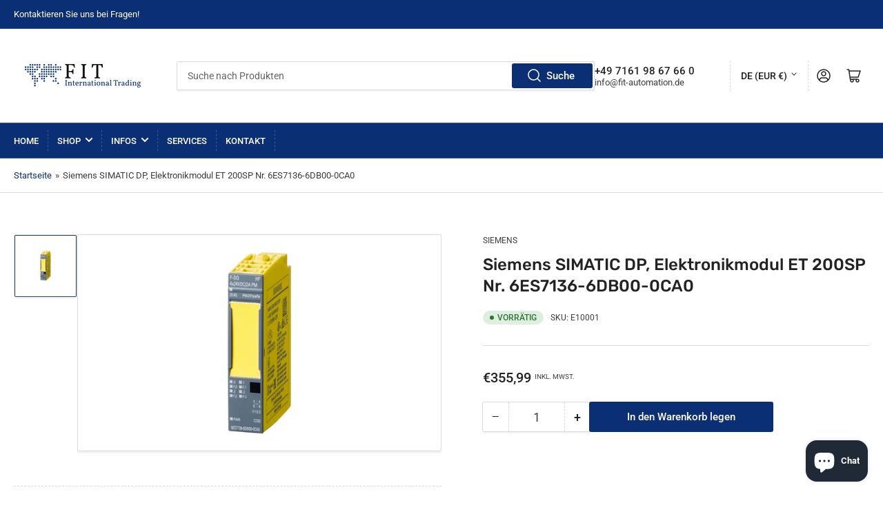

--- FILE ---
content_type: text/html; charset=utf-8
request_url: https://fit-automation.de/products/simatic-dp-elektronikmodul-et-200sp-6es7136-6db00-0ca0-01-2023
body_size: 38130
content:
<!doctype html>
<html class="no-js" lang="de">
<head>
	<meta charset="utf-8">

	<title>
		Siemens SIMATIC DP, Elektronikmodul ET 200SP Nr. 6ES7136-6DB00-0CA0
 &ndash; FIT International Trading</title>

	
		<meta name="description" content="SIMATIC DP, Elektronikmodul für ET 200SP F-DQ 4x24VDC/2A, 15mm Baubreite,  bis PL E (ISO 13849) bis SIL 3 (IEC 61508) Nr. 6ES7136-6DB00-0CA0">
	

	


<meta property="og:site_name" content="FIT International Trading">
<meta property="og:url" content="https://fit-automation.de/products/simatic-dp-elektronikmodul-et-200sp-6es7136-6db00-0ca0-01-2023">
<meta property="og:title" content="Siemens SIMATIC DP, Elektronikmodul ET 200SP Nr. 6ES7136-6DB00-0CA0">
<meta property="og:type" content="product">
<meta property="og:description" content="SIMATIC DP, Elektronikmodul für ET 200SP F-DQ 4x24VDC/2A, 15mm Baubreite,  bis PL E (ISO 13849) bis SIL 3 (IEC 61508) Nr. 6ES7136-6DB00-0CA0"><meta property="og:image" content="http://fit-automation.de/cdn/shop/products/643ac1e6106946ee5ab62503.png?v=1681742361">
	<meta property="og:image:secure_url" content="https://fit-automation.de/cdn/shop/products/643ac1e6106946ee5ab62503.png?v=1681742361">
	<meta property="og:image:width" content="1600">
	<meta property="og:image:height" content="900"><meta property="og:price:amount" content="355,99">
	<meta property="og:price:currency" content="EUR"><meta name="twitter:card" content="summary_large_image">
<meta name="twitter:title" content="Siemens SIMATIC DP, Elektronikmodul ET 200SP Nr. 6ES7136-6DB00-0CA0">
<meta name="twitter:description" content="SIMATIC DP, Elektronikmodul für ET 200SP F-DQ 4x24VDC/2A, 15mm Baubreite,  bis PL E (ISO 13849) bis SIL 3 (IEC 61508) Nr. 6ES7136-6DB00-0CA0">


	<meta name="viewport" content="width=device-width, initial-scale=1">
	<link rel="canonical" href="https://fit-automation.de/products/simatic-dp-elektronikmodul-et-200sp-6es7136-6db00-0ca0-01-2023">

	<link rel="preconnect" href="//cdn.shopify.com" crossorigin>

	
		<link rel="preconnect" href="//fonts.shopifycdn.com" crossorigin>
	

	
	
		<link rel="preload" as="font" href="//fit-automation.de/cdn/fonts/roboto/roboto_n4.2019d890f07b1852f56ce63ba45b2db45d852cba.woff2" type="font/woff2" crossorigin>
	
	
		<link rel="preload" as="font" href="//fit-automation.de/cdn/fonts/rubik/rubik_n5.46f1bf0063ef6b3840ba0b9b71e86033a15b4466.woff2" type="font/woff2" crossorigin>
	
	

	



<style data-shopify>
	@font-face {
  font-family: Roboto;
  font-weight: 400;
  font-style: normal;
  font-display: swap;
  src: url("//fit-automation.de/cdn/fonts/roboto/roboto_n4.2019d890f07b1852f56ce63ba45b2db45d852cba.woff2") format("woff2"),
       url("//fit-automation.de/cdn/fonts/roboto/roboto_n4.238690e0007583582327135619c5f7971652fa9d.woff") format("woff");
}

	@font-face {
  font-family: Roboto;
  font-weight: 700;
  font-style: normal;
  font-display: swap;
  src: url("//fit-automation.de/cdn/fonts/roboto/roboto_n7.f38007a10afbbde8976c4056bfe890710d51dec2.woff2") format("woff2"),
       url("//fit-automation.de/cdn/fonts/roboto/roboto_n7.94bfdd3e80c7be00e128703d245c207769d763f9.woff") format("woff");
}

	@font-face {
  font-family: Roboto;
  font-weight: 400;
  font-style: italic;
  font-display: swap;
  src: url("//fit-automation.de/cdn/fonts/roboto/roboto_i4.57ce898ccda22ee84f49e6b57ae302250655e2d4.woff2") format("woff2"),
       url("//fit-automation.de/cdn/fonts/roboto/roboto_i4.b21f3bd061cbcb83b824ae8c7671a82587b264bf.woff") format("woff");
}

	@font-face {
  font-family: Roboto;
  font-weight: 700;
  font-style: italic;
  font-display: swap;
  src: url("//fit-automation.de/cdn/fonts/roboto/roboto_i7.7ccaf9410746f2c53340607c42c43f90a9005937.woff2") format("woff2"),
       url("//fit-automation.de/cdn/fonts/roboto/roboto_i7.49ec21cdd7148292bffea74c62c0df6e93551516.woff") format("woff");
}

	@font-face {
  font-family: Rubik;
  font-weight: 500;
  font-style: normal;
  font-display: swap;
  src: url("//fit-automation.de/cdn/fonts/rubik/rubik_n5.46f1bf0063ef6b3840ba0b9b71e86033a15b4466.woff2") format("woff2"),
       url("//fit-automation.de/cdn/fonts/rubik/rubik_n5.c73c6e4dcc7dfb4852265eb6e0e59860278f8b84.woff") format("woff");
}

	@font-face {
  font-family: Rubik;
  font-weight: 700;
  font-style: normal;
  font-display: swap;
  src: url("//fit-automation.de/cdn/fonts/rubik/rubik_n7.9ddb1ff19ac4667369e1c444a6663062e115e651.woff2") format("woff2"),
       url("//fit-automation.de/cdn/fonts/rubik/rubik_n7.2f2815a4763d5118fdb49ad25ccceea3eafcae92.woff") format("woff");
}

	@font-face {
  font-family: Rubik;
  font-weight: 500;
  font-style: italic;
  font-display: swap;
  src: url("//fit-automation.de/cdn/fonts/rubik/rubik_i5.19a99c8c803a7eb25104a980b664bd43b48a64b8.woff2") format("woff2"),
       url("//fit-automation.de/cdn/fonts/rubik/rubik_i5.db4b713e0bbf7f5de357c310adbf9d63fefcef30.woff") format("woff");
}

	@font-face {
  font-family: Rubik;
  font-weight: 700;
  font-style: italic;
  font-display: swap;
  src: url("//fit-automation.de/cdn/fonts/rubik/rubik_i7.e37585fef76596b7b87ec84ca28db2ef5e3df433.woff2") format("woff2"),
       url("//fit-automation.de/cdn/fonts/rubik/rubik_i7.a18d51774424b841c335ca3a15ab66cba9fce8c1.woff") format("woff");
}

@font-face {
  font-family: Roboto;
  font-weight: 500;
  font-style: normal;
  font-display: swap;
  src: url("//fit-automation.de/cdn/fonts/roboto/roboto_n5.250d51708d76acbac296b0e21ede8f81de4e37aa.woff2") format("woff2"),
       url("//fit-automation.de/cdn/fonts/roboto/roboto_n5.535e8c56f4cbbdea416167af50ab0ff1360a3949.woff") format("woff");
}

:root {
		--page-width: 146rem;
		--spacing-base-1: 2rem;

		--grid-desktop-horizontal-spacing: 20px;
		--grid-desktop-vertical-spacing: 20px;
		--grid-mobile-horizontal-spacing: 15px;
		--grid-mobile-vertical-spacing: 15px;

		--border-radius-base: 2px;
		--buttons-radius: 2px;
		--inputs-radius: 2px;
		--inputs-border-width: 1px;
		--inputs-border-opacity: .2;

		--color-base-white: #fff;
		--color-product-review-star: #ffc700;
		--color-base-text: 61, 61, 61;
		--color-base-text-alt: 35, 35, 35;
		--color-base-border: 218, 218, 218;
		--color-base-background-1: 255, 255, 255;
		--color-base-background-2: 248, 248, 248;
		--color-base-accent-1: 10, 47, 117;
		--color-base-accent-1-text: 255, 255, 255;
		--color-base-accent-2: 10, 47, 117;
		--color-base-accent-2-text: 255, 255, 255;
		--color-base-accent-3: 38, 38, 38;
		--color-base-accent-3-text: 255, 255, 255;

		
		--color-buttons-primary-background: 10, 47, 117;
		
		
		--color-buttons-primary-text: 255, 255, 255;
		
		
		--color-buttons-secondary-background: 10, 47, 117;
		
		
		--color-buttons-secondary-text: 255, 255, 255;
		

		--color-sale: rgba(202, 65, 65, 1.0);
		--color-sale-background: #f1cdcd;
		--color-error: rgba(146, 44, 44, 1.0);
		--color-error-background: #f7e5e5;
		--color-success: rgba(51, 114, 57, 1.0);
		--color-success-background: #ddf0df;
		--color-warning: rgba(189, 107, 27, 1.0);
		--color-warning-background: #f8e1cb;

		--font-body-family: Roboto, sans-serif;
		--font-body-style: normal;
		--font-body-weight: 400;
		--font-bolder-weight: 500;

		--font-heading-family: Rubik, sans-serif;
		--font-heading-style: normal;
		--font-heading-weight: 500;

		--font-body-scale: 1.0;
		--font-heading-scale: 1.0;

		--font-buttons-family: Roboto,sans-serif;
	}
</style>


	<link href="//fit-automation.de/cdn/shop/t/6/assets/base.css?v=142990996003882309071683560856" rel="stylesheet" type="text/css" media="all" />

	<script src="//fit-automation.de/cdn/shop/t/6/assets/scripts.js?v=133916265686923464781683560857" defer="defer"></script>

	

	<script>window.performance && window.performance.mark && window.performance.mark('shopify.content_for_header.start');</script><meta name="google-site-verification" content="OHEiMkr6-cvTTCDvHHAL-SkiFznbQS96xThVp-CpPVE">
<meta id="shopify-digital-wallet" name="shopify-digital-wallet" content="/47074279583/digital_wallets/dialog">
<meta name="shopify-checkout-api-token" content="3b423b79178e903d6cc662d658e15f03">
<meta id="in-context-paypal-metadata" data-shop-id="47074279583" data-venmo-supported="false" data-environment="production" data-locale="de_DE" data-paypal-v4="true" data-currency="EUR">
<link rel="alternate" type="application/json+oembed" href="https://fit-automation.de/products/simatic-dp-elektronikmodul-et-200sp-6es7136-6db00-0ca0-01-2023.oembed">
<script async="async" src="/checkouts/internal/preloads.js?locale=de-DE"></script>
<link rel="preconnect" href="https://shop.app" crossorigin="anonymous">
<script async="async" src="https://shop.app/checkouts/internal/preloads.js?locale=de-DE&shop_id=47074279583" crossorigin="anonymous"></script>
<script id="apple-pay-shop-capabilities" type="application/json">{"shopId":47074279583,"countryCode":"DE","currencyCode":"EUR","merchantCapabilities":["supports3DS"],"merchantId":"gid:\/\/shopify\/Shop\/47074279583","merchantName":"FIT International Trading","requiredBillingContactFields":["postalAddress","email"],"requiredShippingContactFields":["postalAddress","email"],"shippingType":"shipping","supportedNetworks":["visa","maestro","masterCard","amex"],"total":{"type":"pending","label":"FIT International Trading","amount":"1.00"},"shopifyPaymentsEnabled":true,"supportsSubscriptions":true}</script>
<script id="shopify-features" type="application/json">{"accessToken":"3b423b79178e903d6cc662d658e15f03","betas":["rich-media-storefront-analytics"],"domain":"fit-automation.de","predictiveSearch":true,"shopId":47074279583,"locale":"de"}</script>
<script>var Shopify = Shopify || {};
Shopify.shop = "fit-automationshop.myshopify.com";
Shopify.locale = "de";
Shopify.currency = {"active":"EUR","rate":"1.0"};
Shopify.country = "DE";
Shopify.theme = {"name":"Athens","id":149126218052,"schema_name":"Athens","schema_version":"1.8.2","theme_store_id":1608,"role":"main"};
Shopify.theme.handle = "null";
Shopify.theme.style = {"id":null,"handle":null};
Shopify.cdnHost = "fit-automation.de/cdn";
Shopify.routes = Shopify.routes || {};
Shopify.routes.root = "/";</script>
<script type="module">!function(o){(o.Shopify=o.Shopify||{}).modules=!0}(window);</script>
<script>!function(o){function n(){var o=[];function n(){o.push(Array.prototype.slice.apply(arguments))}return n.q=o,n}var t=o.Shopify=o.Shopify||{};t.loadFeatures=n(),t.autoloadFeatures=n()}(window);</script>
<script>
  window.ShopifyPay = window.ShopifyPay || {};
  window.ShopifyPay.apiHost = "shop.app\/pay";
  window.ShopifyPay.redirectState = null;
</script>
<script id="shop-js-analytics" type="application/json">{"pageType":"product"}</script>
<script defer="defer" async type="module" src="//fit-automation.de/cdn/shopifycloud/shop-js/modules/v2/client.init-shop-cart-sync_e98Ab_XN.de.esm.js"></script>
<script defer="defer" async type="module" src="//fit-automation.de/cdn/shopifycloud/shop-js/modules/v2/chunk.common_Pcw9EP95.esm.js"></script>
<script defer="defer" async type="module" src="//fit-automation.de/cdn/shopifycloud/shop-js/modules/v2/chunk.modal_CzmY4ZhL.esm.js"></script>
<script type="module">
  await import("//fit-automation.de/cdn/shopifycloud/shop-js/modules/v2/client.init-shop-cart-sync_e98Ab_XN.de.esm.js");
await import("//fit-automation.de/cdn/shopifycloud/shop-js/modules/v2/chunk.common_Pcw9EP95.esm.js");
await import("//fit-automation.de/cdn/shopifycloud/shop-js/modules/v2/chunk.modal_CzmY4ZhL.esm.js");

  window.Shopify.SignInWithShop?.initShopCartSync?.({"fedCMEnabled":true,"windoidEnabled":true});

</script>
<script>
  window.Shopify = window.Shopify || {};
  if (!window.Shopify.featureAssets) window.Shopify.featureAssets = {};
  window.Shopify.featureAssets['shop-js'] = {"shop-cart-sync":["modules/v2/client.shop-cart-sync_DazCVyJ3.de.esm.js","modules/v2/chunk.common_Pcw9EP95.esm.js","modules/v2/chunk.modal_CzmY4ZhL.esm.js"],"init-fed-cm":["modules/v2/client.init-fed-cm_D0AulfmK.de.esm.js","modules/v2/chunk.common_Pcw9EP95.esm.js","modules/v2/chunk.modal_CzmY4ZhL.esm.js"],"shop-cash-offers":["modules/v2/client.shop-cash-offers_BISyWFEA.de.esm.js","modules/v2/chunk.common_Pcw9EP95.esm.js","modules/v2/chunk.modal_CzmY4ZhL.esm.js"],"shop-login-button":["modules/v2/client.shop-login-button_D_c1vx_E.de.esm.js","modules/v2/chunk.common_Pcw9EP95.esm.js","modules/v2/chunk.modal_CzmY4ZhL.esm.js"],"pay-button":["modules/v2/client.pay-button_CHADzJ4g.de.esm.js","modules/v2/chunk.common_Pcw9EP95.esm.js","modules/v2/chunk.modal_CzmY4ZhL.esm.js"],"shop-button":["modules/v2/client.shop-button_CQnD2U3v.de.esm.js","modules/v2/chunk.common_Pcw9EP95.esm.js","modules/v2/chunk.modal_CzmY4ZhL.esm.js"],"avatar":["modules/v2/client.avatar_BTnouDA3.de.esm.js"],"init-windoid":["modules/v2/client.init-windoid_CmA0-hrC.de.esm.js","modules/v2/chunk.common_Pcw9EP95.esm.js","modules/v2/chunk.modal_CzmY4ZhL.esm.js"],"init-shop-for-new-customer-accounts":["modules/v2/client.init-shop-for-new-customer-accounts_BCzC_Mib.de.esm.js","modules/v2/client.shop-login-button_D_c1vx_E.de.esm.js","modules/v2/chunk.common_Pcw9EP95.esm.js","modules/v2/chunk.modal_CzmY4ZhL.esm.js"],"init-shop-email-lookup-coordinator":["modules/v2/client.init-shop-email-lookup-coordinator_DYzOit4u.de.esm.js","modules/v2/chunk.common_Pcw9EP95.esm.js","modules/v2/chunk.modal_CzmY4ZhL.esm.js"],"init-shop-cart-sync":["modules/v2/client.init-shop-cart-sync_e98Ab_XN.de.esm.js","modules/v2/chunk.common_Pcw9EP95.esm.js","modules/v2/chunk.modal_CzmY4ZhL.esm.js"],"shop-toast-manager":["modules/v2/client.shop-toast-manager_Bc-1elH8.de.esm.js","modules/v2/chunk.common_Pcw9EP95.esm.js","modules/v2/chunk.modal_CzmY4ZhL.esm.js"],"init-customer-accounts":["modules/v2/client.init-customer-accounts_CqlRHmZs.de.esm.js","modules/v2/client.shop-login-button_D_c1vx_E.de.esm.js","modules/v2/chunk.common_Pcw9EP95.esm.js","modules/v2/chunk.modal_CzmY4ZhL.esm.js"],"init-customer-accounts-sign-up":["modules/v2/client.init-customer-accounts-sign-up_DZmBw6yB.de.esm.js","modules/v2/client.shop-login-button_D_c1vx_E.de.esm.js","modules/v2/chunk.common_Pcw9EP95.esm.js","modules/v2/chunk.modal_CzmY4ZhL.esm.js"],"shop-follow-button":["modules/v2/client.shop-follow-button_Cx-w7rSq.de.esm.js","modules/v2/chunk.common_Pcw9EP95.esm.js","modules/v2/chunk.modal_CzmY4ZhL.esm.js"],"checkout-modal":["modules/v2/client.checkout-modal_Djjmh8qM.de.esm.js","modules/v2/chunk.common_Pcw9EP95.esm.js","modules/v2/chunk.modal_CzmY4ZhL.esm.js"],"shop-login":["modules/v2/client.shop-login_DMZMgoZf.de.esm.js","modules/v2/chunk.common_Pcw9EP95.esm.js","modules/v2/chunk.modal_CzmY4ZhL.esm.js"],"lead-capture":["modules/v2/client.lead-capture_SqejaEd8.de.esm.js","modules/v2/chunk.common_Pcw9EP95.esm.js","modules/v2/chunk.modal_CzmY4ZhL.esm.js"],"payment-terms":["modules/v2/client.payment-terms_DUeEqFTJ.de.esm.js","modules/v2/chunk.common_Pcw9EP95.esm.js","modules/v2/chunk.modal_CzmY4ZhL.esm.js"]};
</script>
<script id="__st">var __st={"a":47074279583,"offset":3600,"reqid":"63561194-ba43-4b5c-ab7b-e22f810e1d22-1769324877","pageurl":"fit-automation.de\/products\/simatic-dp-elektronikmodul-et-200sp-6es7136-6db00-0ca0-01-2023","u":"a4b93dce22ea","p":"product","rtyp":"product","rid":8377032409412};</script>
<script>window.ShopifyPaypalV4VisibilityTracking = true;</script>
<script id="captcha-bootstrap">!function(){'use strict';const t='contact',e='account',n='new_comment',o=[[t,t],['blogs',n],['comments',n],[t,'customer']],c=[[e,'customer_login'],[e,'guest_login'],[e,'recover_customer_password'],[e,'create_customer']],r=t=>t.map((([t,e])=>`form[action*='/${t}']:not([data-nocaptcha='true']) input[name='form_type'][value='${e}']`)).join(','),a=t=>()=>t?[...document.querySelectorAll(t)].map((t=>t.form)):[];function s(){const t=[...o],e=r(t);return a(e)}const i='password',u='form_key',d=['recaptcha-v3-token','g-recaptcha-response','h-captcha-response',i],f=()=>{try{return window.sessionStorage}catch{return}},m='__shopify_v',_=t=>t.elements[u];function p(t,e,n=!1){try{const o=window.sessionStorage,c=JSON.parse(o.getItem(e)),{data:r}=function(t){const{data:e,action:n}=t;return t[m]||n?{data:e,action:n}:{data:t,action:n}}(c);for(const[e,n]of Object.entries(r))t.elements[e]&&(t.elements[e].value=n);n&&o.removeItem(e)}catch(o){console.error('form repopulation failed',{error:o})}}const l='form_type',E='cptcha';function T(t){t.dataset[E]=!0}const w=window,h=w.document,L='Shopify',v='ce_forms',y='captcha';let A=!1;((t,e)=>{const n=(g='f06e6c50-85a8-45c8-87d0-21a2b65856fe',I='https://cdn.shopify.com/shopifycloud/storefront-forms-hcaptcha/ce_storefront_forms_captcha_hcaptcha.v1.5.2.iife.js',D={infoText:'Durch hCaptcha geschützt',privacyText:'Datenschutz',termsText:'Allgemeine Geschäftsbedingungen'},(t,e,n)=>{const o=w[L][v],c=o.bindForm;if(c)return c(t,g,e,D).then(n);var r;o.q.push([[t,g,e,D],n]),r=I,A||(h.body.append(Object.assign(h.createElement('script'),{id:'captcha-provider',async:!0,src:r})),A=!0)});var g,I,D;w[L]=w[L]||{},w[L][v]=w[L][v]||{},w[L][v].q=[],w[L][y]=w[L][y]||{},w[L][y].protect=function(t,e){n(t,void 0,e),T(t)},Object.freeze(w[L][y]),function(t,e,n,w,h,L){const[v,y,A,g]=function(t,e,n){const i=e?o:[],u=t?c:[],d=[...i,...u],f=r(d),m=r(i),_=r(d.filter((([t,e])=>n.includes(e))));return[a(f),a(m),a(_),s()]}(w,h,L),I=t=>{const e=t.target;return e instanceof HTMLFormElement?e:e&&e.form},D=t=>v().includes(t);t.addEventListener('submit',(t=>{const e=I(t);if(!e)return;const n=D(e)&&!e.dataset.hcaptchaBound&&!e.dataset.recaptchaBound,o=_(e),c=g().includes(e)&&(!o||!o.value);(n||c)&&t.preventDefault(),c&&!n&&(function(t){try{if(!f())return;!function(t){const e=f();if(!e)return;const n=_(t);if(!n)return;const o=n.value;o&&e.removeItem(o)}(t);const e=Array.from(Array(32),(()=>Math.random().toString(36)[2])).join('');!function(t,e){_(t)||t.append(Object.assign(document.createElement('input'),{type:'hidden',name:u})),t.elements[u].value=e}(t,e),function(t,e){const n=f();if(!n)return;const o=[...t.querySelectorAll(`input[type='${i}']`)].map((({name:t})=>t)),c=[...d,...o],r={};for(const[a,s]of new FormData(t).entries())c.includes(a)||(r[a]=s);n.setItem(e,JSON.stringify({[m]:1,action:t.action,data:r}))}(t,e)}catch(e){console.error('failed to persist form',e)}}(e),e.submit())}));const S=(t,e)=>{t&&!t.dataset[E]&&(n(t,e.some((e=>e===t))),T(t))};for(const o of['focusin','change'])t.addEventListener(o,(t=>{const e=I(t);D(e)&&S(e,y())}));const B=e.get('form_key'),M=e.get(l),P=B&&M;t.addEventListener('DOMContentLoaded',(()=>{const t=y();if(P)for(const e of t)e.elements[l].value===M&&p(e,B);[...new Set([...A(),...v().filter((t=>'true'===t.dataset.shopifyCaptcha))])].forEach((e=>S(e,t)))}))}(h,new URLSearchParams(w.location.search),n,t,e,['guest_login'])})(!0,!0)}();</script>
<script integrity="sha256-4kQ18oKyAcykRKYeNunJcIwy7WH5gtpwJnB7kiuLZ1E=" data-source-attribution="shopify.loadfeatures" defer="defer" src="//fit-automation.de/cdn/shopifycloud/storefront/assets/storefront/load_feature-a0a9edcb.js" crossorigin="anonymous"></script>
<script crossorigin="anonymous" defer="defer" src="//fit-automation.de/cdn/shopifycloud/storefront/assets/shopify_pay/storefront-65b4c6d7.js?v=20250812"></script>
<script data-source-attribution="shopify.dynamic_checkout.dynamic.init">var Shopify=Shopify||{};Shopify.PaymentButton=Shopify.PaymentButton||{isStorefrontPortableWallets:!0,init:function(){window.Shopify.PaymentButton.init=function(){};var t=document.createElement("script");t.src="https://fit-automation.de/cdn/shopifycloud/portable-wallets/latest/portable-wallets.de.js",t.type="module",document.head.appendChild(t)}};
</script>
<script data-source-attribution="shopify.dynamic_checkout.buyer_consent">
  function portableWalletsHideBuyerConsent(e){var t=document.getElementById("shopify-buyer-consent"),n=document.getElementById("shopify-subscription-policy-button");t&&n&&(t.classList.add("hidden"),t.setAttribute("aria-hidden","true"),n.removeEventListener("click",e))}function portableWalletsShowBuyerConsent(e){var t=document.getElementById("shopify-buyer-consent"),n=document.getElementById("shopify-subscription-policy-button");t&&n&&(t.classList.remove("hidden"),t.removeAttribute("aria-hidden"),n.addEventListener("click",e))}window.Shopify?.PaymentButton&&(window.Shopify.PaymentButton.hideBuyerConsent=portableWalletsHideBuyerConsent,window.Shopify.PaymentButton.showBuyerConsent=portableWalletsShowBuyerConsent);
</script>
<script data-source-attribution="shopify.dynamic_checkout.cart.bootstrap">document.addEventListener("DOMContentLoaded",(function(){function t(){return document.querySelector("shopify-accelerated-checkout-cart, shopify-accelerated-checkout")}if(t())Shopify.PaymentButton.init();else{new MutationObserver((function(e,n){t()&&(Shopify.PaymentButton.init(),n.disconnect())})).observe(document.body,{childList:!0,subtree:!0})}}));
</script>
<link id="shopify-accelerated-checkout-styles" rel="stylesheet" media="screen" href="https://fit-automation.de/cdn/shopifycloud/portable-wallets/latest/accelerated-checkout-backwards-compat.css" crossorigin="anonymous">
<style id="shopify-accelerated-checkout-cart">
        #shopify-buyer-consent {
  margin-top: 1em;
  display: inline-block;
  width: 100%;
}

#shopify-buyer-consent.hidden {
  display: none;
}

#shopify-subscription-policy-button {
  background: none;
  border: none;
  padding: 0;
  text-decoration: underline;
  font-size: inherit;
  cursor: pointer;
}

#shopify-subscription-policy-button::before {
  box-shadow: none;
}

      </style>

<script>window.performance && window.performance.mark && window.performance.mark('shopify.content_for_header.end');</script>

	<script>
		document.documentElement.className = document.documentElement.className.replace('no-js', 'js');
		if (Shopify.designMode) {
			document.documentElement.classList.add('shopify-design-mode');
		}
	</script><script src="https://cdn.shopify.com/extensions/e8878072-2f6b-4e89-8082-94b04320908d/inbox-1254/assets/inbox-chat-loader.js" type="text/javascript" defer="defer"></script>
<link href="https://monorail-edge.shopifysvc.com" rel="dns-prefetch">
<script>(function(){if ("sendBeacon" in navigator && "performance" in window) {try {var session_token_from_headers = performance.getEntriesByType('navigation')[0].serverTiming.find(x => x.name == '_s').description;} catch {var session_token_from_headers = undefined;}var session_cookie_matches = document.cookie.match(/_shopify_s=([^;]*)/);var session_token_from_cookie = session_cookie_matches && session_cookie_matches.length === 2 ? session_cookie_matches[1] : "";var session_token = session_token_from_headers || session_token_from_cookie || "";function handle_abandonment_event(e) {var entries = performance.getEntries().filter(function(entry) {return /monorail-edge.shopifysvc.com/.test(entry.name);});if (!window.abandonment_tracked && entries.length === 0) {window.abandonment_tracked = true;var currentMs = Date.now();var navigation_start = performance.timing.navigationStart;var payload = {shop_id: 47074279583,url: window.location.href,navigation_start,duration: currentMs - navigation_start,session_token,page_type: "product"};window.navigator.sendBeacon("https://monorail-edge.shopifysvc.com/v1/produce", JSON.stringify({schema_id: "online_store_buyer_site_abandonment/1.1",payload: payload,metadata: {event_created_at_ms: currentMs,event_sent_at_ms: currentMs}}));}}window.addEventListener('pagehide', handle_abandonment_event);}}());</script>
<script id="web-pixels-manager-setup">(function e(e,d,r,n,o){if(void 0===o&&(o={}),!Boolean(null===(a=null===(i=window.Shopify)||void 0===i?void 0:i.analytics)||void 0===a?void 0:a.replayQueue)){var i,a;window.Shopify=window.Shopify||{};var t=window.Shopify;t.analytics=t.analytics||{};var s=t.analytics;s.replayQueue=[],s.publish=function(e,d,r){return s.replayQueue.push([e,d,r]),!0};try{self.performance.mark("wpm:start")}catch(e){}var l=function(){var e={modern:/Edge?\/(1{2}[4-9]|1[2-9]\d|[2-9]\d{2}|\d{4,})\.\d+(\.\d+|)|Firefox\/(1{2}[4-9]|1[2-9]\d|[2-9]\d{2}|\d{4,})\.\d+(\.\d+|)|Chrom(ium|e)\/(9{2}|\d{3,})\.\d+(\.\d+|)|(Maci|X1{2}).+ Version\/(15\.\d+|(1[6-9]|[2-9]\d|\d{3,})\.\d+)([,.]\d+|)( \(\w+\)|)( Mobile\/\w+|) Safari\/|Chrome.+OPR\/(9{2}|\d{3,})\.\d+\.\d+|(CPU[ +]OS|iPhone[ +]OS|CPU[ +]iPhone|CPU IPhone OS|CPU iPad OS)[ +]+(15[._]\d+|(1[6-9]|[2-9]\d|\d{3,})[._]\d+)([._]\d+|)|Android:?[ /-](13[3-9]|1[4-9]\d|[2-9]\d{2}|\d{4,})(\.\d+|)(\.\d+|)|Android.+Firefox\/(13[5-9]|1[4-9]\d|[2-9]\d{2}|\d{4,})\.\d+(\.\d+|)|Android.+Chrom(ium|e)\/(13[3-9]|1[4-9]\d|[2-9]\d{2}|\d{4,})\.\d+(\.\d+|)|SamsungBrowser\/([2-9]\d|\d{3,})\.\d+/,legacy:/Edge?\/(1[6-9]|[2-9]\d|\d{3,})\.\d+(\.\d+|)|Firefox\/(5[4-9]|[6-9]\d|\d{3,})\.\d+(\.\d+|)|Chrom(ium|e)\/(5[1-9]|[6-9]\d|\d{3,})\.\d+(\.\d+|)([\d.]+$|.*Safari\/(?![\d.]+ Edge\/[\d.]+$))|(Maci|X1{2}).+ Version\/(10\.\d+|(1[1-9]|[2-9]\d|\d{3,})\.\d+)([,.]\d+|)( \(\w+\)|)( Mobile\/\w+|) Safari\/|Chrome.+OPR\/(3[89]|[4-9]\d|\d{3,})\.\d+\.\d+|(CPU[ +]OS|iPhone[ +]OS|CPU[ +]iPhone|CPU IPhone OS|CPU iPad OS)[ +]+(10[._]\d+|(1[1-9]|[2-9]\d|\d{3,})[._]\d+)([._]\d+|)|Android:?[ /-](13[3-9]|1[4-9]\d|[2-9]\d{2}|\d{4,})(\.\d+|)(\.\d+|)|Mobile Safari.+OPR\/([89]\d|\d{3,})\.\d+\.\d+|Android.+Firefox\/(13[5-9]|1[4-9]\d|[2-9]\d{2}|\d{4,})\.\d+(\.\d+|)|Android.+Chrom(ium|e)\/(13[3-9]|1[4-9]\d|[2-9]\d{2}|\d{4,})\.\d+(\.\d+|)|Android.+(UC? ?Browser|UCWEB|U3)[ /]?(15\.([5-9]|\d{2,})|(1[6-9]|[2-9]\d|\d{3,})\.\d+)\.\d+|SamsungBrowser\/(5\.\d+|([6-9]|\d{2,})\.\d+)|Android.+MQ{2}Browser\/(14(\.(9|\d{2,})|)|(1[5-9]|[2-9]\d|\d{3,})(\.\d+|))(\.\d+|)|K[Aa][Ii]OS\/(3\.\d+|([4-9]|\d{2,})\.\d+)(\.\d+|)/},d=e.modern,r=e.legacy,n=navigator.userAgent;return n.match(d)?"modern":n.match(r)?"legacy":"unknown"}(),u="modern"===l?"modern":"legacy",c=(null!=n?n:{modern:"",legacy:""})[u],f=function(e){return[e.baseUrl,"/wpm","/b",e.hashVersion,"modern"===e.buildTarget?"m":"l",".js"].join("")}({baseUrl:d,hashVersion:r,buildTarget:u}),m=function(e){var d=e.version,r=e.bundleTarget,n=e.surface,o=e.pageUrl,i=e.monorailEndpoint;return{emit:function(e){var a=e.status,t=e.errorMsg,s=(new Date).getTime(),l=JSON.stringify({metadata:{event_sent_at_ms:s},events:[{schema_id:"web_pixels_manager_load/3.1",payload:{version:d,bundle_target:r,page_url:o,status:a,surface:n,error_msg:t},metadata:{event_created_at_ms:s}}]});if(!i)return console&&console.warn&&console.warn("[Web Pixels Manager] No Monorail endpoint provided, skipping logging."),!1;try{return self.navigator.sendBeacon.bind(self.navigator)(i,l)}catch(e){}var u=new XMLHttpRequest;try{return u.open("POST",i,!0),u.setRequestHeader("Content-Type","text/plain"),u.send(l),!0}catch(e){return console&&console.warn&&console.warn("[Web Pixels Manager] Got an unhandled error while logging to Monorail."),!1}}}}({version:r,bundleTarget:l,surface:e.surface,pageUrl:self.location.href,monorailEndpoint:e.monorailEndpoint});try{o.browserTarget=l,function(e){var d=e.src,r=e.async,n=void 0===r||r,o=e.onload,i=e.onerror,a=e.sri,t=e.scriptDataAttributes,s=void 0===t?{}:t,l=document.createElement("script"),u=document.querySelector("head"),c=document.querySelector("body");if(l.async=n,l.src=d,a&&(l.integrity=a,l.crossOrigin="anonymous"),s)for(var f in s)if(Object.prototype.hasOwnProperty.call(s,f))try{l.dataset[f]=s[f]}catch(e){}if(o&&l.addEventListener("load",o),i&&l.addEventListener("error",i),u)u.appendChild(l);else{if(!c)throw new Error("Did not find a head or body element to append the script");c.appendChild(l)}}({src:f,async:!0,onload:function(){if(!function(){var e,d;return Boolean(null===(d=null===(e=window.Shopify)||void 0===e?void 0:e.analytics)||void 0===d?void 0:d.initialized)}()){var d=window.webPixelsManager.init(e)||void 0;if(d){var r=window.Shopify.analytics;r.replayQueue.forEach((function(e){var r=e[0],n=e[1],o=e[2];d.publishCustomEvent(r,n,o)})),r.replayQueue=[],r.publish=d.publishCustomEvent,r.visitor=d.visitor,r.initialized=!0}}},onerror:function(){return m.emit({status:"failed",errorMsg:"".concat(f," has failed to load")})},sri:function(e){var d=/^sha384-[A-Za-z0-9+/=]+$/;return"string"==typeof e&&d.test(e)}(c)?c:"",scriptDataAttributes:o}),m.emit({status:"loading"})}catch(e){m.emit({status:"failed",errorMsg:(null==e?void 0:e.message)||"Unknown error"})}}})({shopId: 47074279583,storefrontBaseUrl: "https://fit-automation.de",extensionsBaseUrl: "https://extensions.shopifycdn.com/cdn/shopifycloud/web-pixels-manager",monorailEndpoint: "https://monorail-edge.shopifysvc.com/unstable/produce_batch",surface: "storefront-renderer",enabledBetaFlags: ["2dca8a86"],webPixelsConfigList: [{"id":"934936900","configuration":"{\"config\":\"{\\\"pixel_id\\\":\\\"G-EW0G1WHLL5\\\",\\\"target_country\\\":\\\"DE\\\",\\\"gtag_events\\\":[{\\\"type\\\":\\\"search\\\",\\\"action_label\\\":[\\\"G-EW0G1WHLL5\\\",\\\"AW-11051148626\\\/cmJ-CLrJ74sYENLKzJUp\\\"]},{\\\"type\\\":\\\"begin_checkout\\\",\\\"action_label\\\":[\\\"G-EW0G1WHLL5\\\",\\\"AW-11051148626\\\/SdxvCMDJ74sYENLKzJUp\\\"]},{\\\"type\\\":\\\"view_item\\\",\\\"action_label\\\":[\\\"G-EW0G1WHLL5\\\",\\\"AW-11051148626\\\/wiowCLfJ74sYENLKzJUp\\\",\\\"MC-FGHZ2NHPZ2\\\"]},{\\\"type\\\":\\\"purchase\\\",\\\"action_label\\\":[\\\"G-EW0G1WHLL5\\\",\\\"AW-11051148626\\\/3nDtCLHJ74sYENLKzJUp\\\",\\\"MC-FGHZ2NHPZ2\\\"]},{\\\"type\\\":\\\"page_view\\\",\\\"action_label\\\":[\\\"G-EW0G1WHLL5\\\",\\\"AW-11051148626\\\/8IwjCLTJ74sYENLKzJUp\\\",\\\"MC-FGHZ2NHPZ2\\\"]},{\\\"type\\\":\\\"add_payment_info\\\",\\\"action_label\\\":[\\\"G-EW0G1WHLL5\\\",\\\"AW-11051148626\\\/Ic9rCMPJ74sYENLKzJUp\\\"]},{\\\"type\\\":\\\"add_to_cart\\\",\\\"action_label\\\":[\\\"G-EW0G1WHLL5\\\",\\\"AW-11051148626\\\/lEmhCL3J74sYENLKzJUp\\\"]}],\\\"enable_monitoring_mode\\\":false}\"}","eventPayloadVersion":"v1","runtimeContext":"OPEN","scriptVersion":"b2a88bafab3e21179ed38636efcd8a93","type":"APP","apiClientId":1780363,"privacyPurposes":[],"dataSharingAdjustments":{"protectedCustomerApprovalScopes":["read_customer_address","read_customer_email","read_customer_name","read_customer_personal_data","read_customer_phone"]}},{"id":"shopify-app-pixel","configuration":"{}","eventPayloadVersion":"v1","runtimeContext":"STRICT","scriptVersion":"0450","apiClientId":"shopify-pixel","type":"APP","privacyPurposes":["ANALYTICS","MARKETING"]},{"id":"shopify-custom-pixel","eventPayloadVersion":"v1","runtimeContext":"LAX","scriptVersion":"0450","apiClientId":"shopify-pixel","type":"CUSTOM","privacyPurposes":["ANALYTICS","MARKETING"]}],isMerchantRequest: false,initData: {"shop":{"name":"FIT International Trading","paymentSettings":{"currencyCode":"EUR"},"myshopifyDomain":"fit-automationshop.myshopify.com","countryCode":"DE","storefrontUrl":"https:\/\/fit-automation.de"},"customer":null,"cart":null,"checkout":null,"productVariants":[{"price":{"amount":355.99,"currencyCode":"EUR"},"product":{"title":"Siemens SIMATIC DP, Elektronikmodul ET 200SP Nr. 6ES7136-6DB00-0CA0","vendor":"Siemens","id":"8377032409412","untranslatedTitle":"Siemens SIMATIC DP, Elektronikmodul ET 200SP Nr. 6ES7136-6DB00-0CA0","url":"\/products\/simatic-dp-elektronikmodul-et-200sp-6es7136-6db00-0ca0-01-2023","type":""},"id":"46530209907012","image":{"src":"\/\/fit-automation.de\/cdn\/shop\/products\/643ac1e6106946ee5ab62503.png?v=1681742361"},"sku":"E10001","title":"Default Title","untranslatedTitle":"Default Title"}],"purchasingCompany":null},},"https://fit-automation.de/cdn","fcfee988w5aeb613cpc8e4bc33m6693e112",{"modern":"","legacy":""},{"shopId":"47074279583","storefrontBaseUrl":"https:\/\/fit-automation.de","extensionBaseUrl":"https:\/\/extensions.shopifycdn.com\/cdn\/shopifycloud\/web-pixels-manager","surface":"storefront-renderer","enabledBetaFlags":"[\"2dca8a86\"]","isMerchantRequest":"false","hashVersion":"fcfee988w5aeb613cpc8e4bc33m6693e112","publish":"custom","events":"[[\"page_viewed\",{}],[\"product_viewed\",{\"productVariant\":{\"price\":{\"amount\":355.99,\"currencyCode\":\"EUR\"},\"product\":{\"title\":\"Siemens SIMATIC DP, Elektronikmodul ET 200SP Nr. 6ES7136-6DB00-0CA0\",\"vendor\":\"Siemens\",\"id\":\"8377032409412\",\"untranslatedTitle\":\"Siemens SIMATIC DP, Elektronikmodul ET 200SP Nr. 6ES7136-6DB00-0CA0\",\"url\":\"\/products\/simatic-dp-elektronikmodul-et-200sp-6es7136-6db00-0ca0-01-2023\",\"type\":\"\"},\"id\":\"46530209907012\",\"image\":{\"src\":\"\/\/fit-automation.de\/cdn\/shop\/products\/643ac1e6106946ee5ab62503.png?v=1681742361\"},\"sku\":\"E10001\",\"title\":\"Default Title\",\"untranslatedTitle\":\"Default Title\"}}]]"});</script><script>
  window.ShopifyAnalytics = window.ShopifyAnalytics || {};
  window.ShopifyAnalytics.meta = window.ShopifyAnalytics.meta || {};
  window.ShopifyAnalytics.meta.currency = 'EUR';
  var meta = {"product":{"id":8377032409412,"gid":"gid:\/\/shopify\/Product\/8377032409412","vendor":"Siemens","type":"","handle":"simatic-dp-elektronikmodul-et-200sp-6es7136-6db00-0ca0-01-2023","variants":[{"id":46530209907012,"price":35599,"name":"Siemens SIMATIC DP, Elektronikmodul ET 200SP Nr. 6ES7136-6DB00-0CA0","public_title":null,"sku":"E10001"}],"remote":false},"page":{"pageType":"product","resourceType":"product","resourceId":8377032409412,"requestId":"63561194-ba43-4b5c-ab7b-e22f810e1d22-1769324877"}};
  for (var attr in meta) {
    window.ShopifyAnalytics.meta[attr] = meta[attr];
  }
</script>
<script class="analytics">
  (function () {
    var customDocumentWrite = function(content) {
      var jquery = null;

      if (window.jQuery) {
        jquery = window.jQuery;
      } else if (window.Checkout && window.Checkout.$) {
        jquery = window.Checkout.$;
      }

      if (jquery) {
        jquery('body').append(content);
      }
    };

    var hasLoggedConversion = function(token) {
      if (token) {
        return document.cookie.indexOf('loggedConversion=' + token) !== -1;
      }
      return false;
    }

    var setCookieIfConversion = function(token) {
      if (token) {
        var twoMonthsFromNow = new Date(Date.now());
        twoMonthsFromNow.setMonth(twoMonthsFromNow.getMonth() + 2);

        document.cookie = 'loggedConversion=' + token + '; expires=' + twoMonthsFromNow;
      }
    }

    var trekkie = window.ShopifyAnalytics.lib = window.trekkie = window.trekkie || [];
    if (trekkie.integrations) {
      return;
    }
    trekkie.methods = [
      'identify',
      'page',
      'ready',
      'track',
      'trackForm',
      'trackLink'
    ];
    trekkie.factory = function(method) {
      return function() {
        var args = Array.prototype.slice.call(arguments);
        args.unshift(method);
        trekkie.push(args);
        return trekkie;
      };
    };
    for (var i = 0; i < trekkie.methods.length; i++) {
      var key = trekkie.methods[i];
      trekkie[key] = trekkie.factory(key);
    }
    trekkie.load = function(config) {
      trekkie.config = config || {};
      trekkie.config.initialDocumentCookie = document.cookie;
      var first = document.getElementsByTagName('script')[0];
      var script = document.createElement('script');
      script.type = 'text/javascript';
      script.onerror = function(e) {
        var scriptFallback = document.createElement('script');
        scriptFallback.type = 'text/javascript';
        scriptFallback.onerror = function(error) {
                var Monorail = {
      produce: function produce(monorailDomain, schemaId, payload) {
        var currentMs = new Date().getTime();
        var event = {
          schema_id: schemaId,
          payload: payload,
          metadata: {
            event_created_at_ms: currentMs,
            event_sent_at_ms: currentMs
          }
        };
        return Monorail.sendRequest("https://" + monorailDomain + "/v1/produce", JSON.stringify(event));
      },
      sendRequest: function sendRequest(endpointUrl, payload) {
        // Try the sendBeacon API
        if (window && window.navigator && typeof window.navigator.sendBeacon === 'function' && typeof window.Blob === 'function' && !Monorail.isIos12()) {
          var blobData = new window.Blob([payload], {
            type: 'text/plain'
          });

          if (window.navigator.sendBeacon(endpointUrl, blobData)) {
            return true;
          } // sendBeacon was not successful

        } // XHR beacon

        var xhr = new XMLHttpRequest();

        try {
          xhr.open('POST', endpointUrl);
          xhr.setRequestHeader('Content-Type', 'text/plain');
          xhr.send(payload);
        } catch (e) {
          console.log(e);
        }

        return false;
      },
      isIos12: function isIos12() {
        return window.navigator.userAgent.lastIndexOf('iPhone; CPU iPhone OS 12_') !== -1 || window.navigator.userAgent.lastIndexOf('iPad; CPU OS 12_') !== -1;
      }
    };
    Monorail.produce('monorail-edge.shopifysvc.com',
      'trekkie_storefront_load_errors/1.1',
      {shop_id: 47074279583,
      theme_id: 149126218052,
      app_name: "storefront",
      context_url: window.location.href,
      source_url: "//fit-automation.de/cdn/s/trekkie.storefront.8d95595f799fbf7e1d32231b9a28fd43b70c67d3.min.js"});

        };
        scriptFallback.async = true;
        scriptFallback.src = '//fit-automation.de/cdn/s/trekkie.storefront.8d95595f799fbf7e1d32231b9a28fd43b70c67d3.min.js';
        first.parentNode.insertBefore(scriptFallback, first);
      };
      script.async = true;
      script.src = '//fit-automation.de/cdn/s/trekkie.storefront.8d95595f799fbf7e1d32231b9a28fd43b70c67d3.min.js';
      first.parentNode.insertBefore(script, first);
    };
    trekkie.load(
      {"Trekkie":{"appName":"storefront","development":false,"defaultAttributes":{"shopId":47074279583,"isMerchantRequest":null,"themeId":149126218052,"themeCityHash":"9704560580965244122","contentLanguage":"de","currency":"EUR","eventMetadataId":"e0033292-19c6-4a5e-a50e-8eaeab7fb59a"},"isServerSideCookieWritingEnabled":true,"monorailRegion":"shop_domain","enabledBetaFlags":["65f19447"]},"Session Attribution":{},"S2S":{"facebookCapiEnabled":false,"source":"trekkie-storefront-renderer","apiClientId":580111}}
    );

    var loaded = false;
    trekkie.ready(function() {
      if (loaded) return;
      loaded = true;

      window.ShopifyAnalytics.lib = window.trekkie;

      var originalDocumentWrite = document.write;
      document.write = customDocumentWrite;
      try { window.ShopifyAnalytics.merchantGoogleAnalytics.call(this); } catch(error) {};
      document.write = originalDocumentWrite;

      window.ShopifyAnalytics.lib.page(null,{"pageType":"product","resourceType":"product","resourceId":8377032409412,"requestId":"63561194-ba43-4b5c-ab7b-e22f810e1d22-1769324877","shopifyEmitted":true});

      var match = window.location.pathname.match(/checkouts\/(.+)\/(thank_you|post_purchase)/)
      var token = match? match[1]: undefined;
      if (!hasLoggedConversion(token)) {
        setCookieIfConversion(token);
        window.ShopifyAnalytics.lib.track("Viewed Product",{"currency":"EUR","variantId":46530209907012,"productId":8377032409412,"productGid":"gid:\/\/shopify\/Product\/8377032409412","name":"Siemens SIMATIC DP, Elektronikmodul ET 200SP Nr. 6ES7136-6DB00-0CA0","price":"355.99","sku":"E10001","brand":"Siemens","variant":null,"category":"","nonInteraction":true,"remote":false},undefined,undefined,{"shopifyEmitted":true});
      window.ShopifyAnalytics.lib.track("monorail:\/\/trekkie_storefront_viewed_product\/1.1",{"currency":"EUR","variantId":46530209907012,"productId":8377032409412,"productGid":"gid:\/\/shopify\/Product\/8377032409412","name":"Siemens SIMATIC DP, Elektronikmodul ET 200SP Nr. 6ES7136-6DB00-0CA0","price":"355.99","sku":"E10001","brand":"Siemens","variant":null,"category":"","nonInteraction":true,"remote":false,"referer":"https:\/\/fit-automation.de\/products\/simatic-dp-elektronikmodul-et-200sp-6es7136-6db00-0ca0-01-2023"});
      }
    });


        var eventsListenerScript = document.createElement('script');
        eventsListenerScript.async = true;
        eventsListenerScript.src = "//fit-automation.de/cdn/shopifycloud/storefront/assets/shop_events_listener-3da45d37.js";
        document.getElementsByTagName('head')[0].appendChild(eventsListenerScript);

})();</script>
  <script>
  if (!window.ga || (window.ga && typeof window.ga !== 'function')) {
    window.ga = function ga() {
      (window.ga.q = window.ga.q || []).push(arguments);
      if (window.Shopify && window.Shopify.analytics && typeof window.Shopify.analytics.publish === 'function') {
        window.Shopify.analytics.publish("ga_stub_called", {}, {sendTo: "google_osp_migration"});
      }
      console.error("Shopify's Google Analytics stub called with:", Array.from(arguments), "\nSee https://help.shopify.com/manual/promoting-marketing/pixels/pixel-migration#google for more information.");
    };
    if (window.Shopify && window.Shopify.analytics && typeof window.Shopify.analytics.publish === 'function') {
      window.Shopify.analytics.publish("ga_stub_initialized", {}, {sendTo: "google_osp_migration"});
    }
  }
</script>
<script
  defer
  src="https://fit-automation.de/cdn/shopifycloud/perf-kit/shopify-perf-kit-3.0.4.min.js"
  data-application="storefront-renderer"
  data-shop-id="47074279583"
  data-render-region="gcp-us-east1"
  data-page-type="product"
  data-theme-instance-id="149126218052"
  data-theme-name="Athens"
  data-theme-version="1.8.2"
  data-monorail-region="shop_domain"
  data-resource-timing-sampling-rate="10"
  data-shs="true"
  data-shs-beacon="true"
  data-shs-export-with-fetch="true"
  data-shs-logs-sample-rate="1"
  data-shs-beacon-endpoint="https://fit-automation.de/api/collect"
></script>
</head>

<body class="template-product setting-buttons-solid">

<a class="skip-link visually-hidden visually-hidden-focusable" href="#MainContent">Zum Inhalt springen</a>

<!-- BEGIN sections: header-group -->
<div id="shopify-section-sections--18916051484996__announcement-bar" class="shopify-section shopify-section-group-header-group"><style>
	@media (min-width: 990px) {
		.announcement-bar {
			padding-top: 1.3rem;
			padding-bottom: 1.3rem;
		}
	}
</style><div class="announcement-bar-wrapper color-accent-1 ">
		<div class="container">
			<div class="announcement-bar">
				<div class="announcement-bar-left"><a href="/pages/kontakt">Kontaktieren Sie uns bei Fragen!
</a></div>

				<div class="announcement-bar-right">
				</div>
			</div>
		</div>
	</div>
</div><div id="shopify-section-sections--18916051484996__header" class="shopify-section shopify-section-group-header-group section-header">
<link rel="stylesheet" href="//fit-automation.de/cdn/shop/t/6/assets/component-predictive-search.css?v=38374083376046812161683560856" media="print" onload="this.media='all'">
	<link rel="stylesheet" href="//fit-automation.de/cdn/shop/t/6/assets/component-price.css?v=14362314932572967151683560856" media="print" onload="this.media='all'"><script src="//fit-automation.de/cdn/shop/t/6/assets/sticky-header.js?v=75613398338839282401683560857" defer="defer"></script>
	<script src="//fit-automation.de/cdn/shop/t/6/assets/product-form.js?v=75615633279232855191683560857" defer="defer"></script><script src="//fit-automation.de/cdn/shop/t/6/assets/details-disclosure.js?v=93827620636443844781683560856" defer="defer"></script>
<script>
window.shopUrl = 'https://fit-automation.de'

window.routes = {
	cart_add_url: '/cart/add',
	cart_change_url: '/cart/change',
	cart_update_url: '/cart/update',
	predictive_search_url: '/search/suggest'
};

window.accessibilityStrings = {
	shareSuccess: `Link in die Zwischenablage kopiert`
}

window.cartStrings = {
	error: `Beim Aktualisieren Ihres Warenkorbs ist ein Fehler aufgetreten. Bitte versuchen Sie erneut.`,
	quantityError: `Sie können nur [quantity] von diesem Artikel in Ihren Warenkorb legen.`
}

window.variantStrings = {
	outOfStock: `Nicht vorrätig`,inStock: `Vorrätig`,alwaysInStock: `Vorrätig`,
	numberLeft: `Nur noch [quantity] übrig`,
	numberAvailable: `[quantity] Artikel verfügbar`,
	addToCart: `In den Warenkorb legen`,
	unavailable: `Nicht verfügbar`
}

window.themeSettings = {
	showItemsInStock: false,
	redirectToCart: false
}

window.productsStrings = {
	facetsShowMore: `Mehr Anzeigen`,
	facetsShowLess: `Weniger Anzeigen`
}
</script>

<style>
	.header-heading img,
	.header-heading svg {
		width: 200px;
	}

	@media (min-width: 750px) {
		.header-heading img,
		.header-heading svg {
			max-width: 200px;
		}
	}

	@media (min-width: 990px) {
		.head-mast {
			padding-top: 3.5rem;
			padding-bottom: 3.5rem;
		}
	}
</style>

<svg class="visually-hidden">
	<linearGradient id="rating-star-gradient-half">
		<stop offset="50%" stop-color="var(--color-product-review-star)" />
		<stop offset="50%" stop-color="rgba(var(--color-foreground), .5)" stop-opacity="0.5" />
	</linearGradient>
</svg>

<sticky-header>
	<header id="header" class="header ">
		<div class="color-background-1">
			<div class="container">
				<div class="head-mast">

					<div class="head-slot head-slot-start">
						<h1 class="head-slot-item header-heading h2 ">
							<a href="/" class=""><img
											src="//fit-automation.de/cdn/shop/files/Transparent_5e1ae47a-3f58-4f71-9947-ca40bcb8f468.png?v=1687351117&width=200"
											srcset="//fit-automation.de/cdn/shop/files/Transparent_5e1ae47a-3f58-4f71-9947-ca40bcb8f468.png?v=1687351117&width=200 1x, //fit-automation.de/cdn/shop/files/Transparent_5e1ae47a-3f58-4f71-9947-ca40bcb8f468.png?v=1687351117&width=400 2x"
											alt="FIT International Trading"
											width="4096"
											height="1358"
										></a>
						</h1>
					</div>

					<div class="head-slot head-slot-mid">
						

<div class="head-slot-item header-search-global"><predictive-search class="header-search-global-component"
			data-loading-text="Wird geladen..."
			data-limit="4"
			data-limit-scope="each"
			data-unavailable="last"
			data-types="product,query,collection,article,page"
		><form action="/search" method="get" role="search" class="search header-search-global-form color-background-1"><input
				type="search"
				id="header-global-search-input"
				name="q"
				value=""
				placeholder="Suche nach Produkten"
				class="header-global-search-input"
				
					role="combobox"
					aria-expanded="false"
					aria-owns="predictive-search-results-list"
					aria-controls="predictive-search-results-list"
					aria-haspopup="listbox"
					aria-autocomplete="list"
					autocorrect="off"
					autocomplete="off"
					autocapitalize="off"
					spellcheck="false"
				
			>
			<label for="header-global-search-input" class="visually-hidden">Suche nach Produkten</label>
			<input type="hidden" name="options[prefix]" value="last">
			<button type="submit" class="button icon-left">
				<svg width="24" height="24" viewBox="0 0 24 24" fill="none" xmlns="http://www.w3.org/2000/svg">
					<path d="M19.4697 20.5303C19.7626 20.8232 20.2374 20.8232 20.5303 20.5303C20.8232 20.2374 20.8232 19.7626 20.5303 19.4697L19.4697 20.5303ZM16.3336 15.273C16.0407 14.9801 15.5659 14.9801 15.273 15.273C14.9801 15.5659 14.9801 16.0408 15.273 16.3336L16.3336 15.273ZM10.5 17.25C6.77208 17.25 3.75 14.2279 3.75 10.5H2.25C2.25 15.0563 5.94365 18.75 10.5 18.75V17.25ZM3.75 10.5C3.75 6.77208 6.77208 3.75 10.5 3.75V2.25C5.94365 2.25 2.25 5.94365 2.25 10.5H3.75ZM10.5 3.75C14.2279 3.75 17.25 6.77208 17.25 10.5H18.75C18.75 5.94365 15.0563 2.25 10.5 2.25V3.75ZM17.25 10.5C17.25 14.2279 14.2279 17.25 10.5 17.25V18.75C15.0563 18.75 18.75 15.0563 18.75 10.5H17.25ZM20.5303 19.4697L16.3336 15.273L15.273 16.3336L19.4697 20.5303L20.5303 19.4697Z"/>
				</svg>
				Suche
			</button><div class="predictive-search predictive-search-header color-background-1" tabindex="-1" data-predictive-search>
					<div class="predictive-search-loading-state">
						<span class="spinner-sm"></span>
					</div>
				</div>

				<span class="predictive-search-status visually-hidden" role="status" aria-hidden="true"></span></form></predictive-search></div>

<div class="head-slot-item header-brand-info"><div>+49 7161 98 67 66 0</div><div class="rte"><p>info@fit-automation.de</p></div></div></div>

					<div class="head-slot head-slot-end"><div class="head-slot-item head-slot-item-region">

<link href="//fit-automation.de/cdn/shop/t/6/assets/component-dropdown.css?v=131677350871548032531683560856" rel="stylesheet" type="text/css" media="all" />

<localization-form><form method="post" action="/localization" id="HeaderCountryFormHeader" accept-charset="UTF-8" class="localization-form" enctype="multipart/form-data"><input type="hidden" name="form_type" value="localization" /><input type="hidden" name="utf8" value="✓" /><input type="hidden" name="_method" value="put" /><input type="hidden" name="return_to" value="/products/simatic-dp-elektronikmodul-et-200sp-6es7136-6db00-0ca0-01-2023" /><div class="no-js-hidden dropdown dropdown-right dropdown-down">
			<h2 class="visually-hidden" id="HeaderCountryLabelHeader">Land/Region</h2>
			<button class="dropdown-toggle"
				type="button"
				aria-expanded="false"
				aria-controls="HeaderCountryListHeader"
				aria-describedby="HeaderCountryLabelHeader"
			>
				<span class="dropdown-toggle-label">DE (EUR €)</span>
				

<span class="angle angle-down">
	<span class="angle-icon"></span>
</span>

			</button>

			<div class="dropdown-list-wrap color-background-1" aria-hidden="true">
				<ul class="dropdown-list" id="HeaderCountryListHeader" role="list"><li class="dropdown-list-item">
							<a
								class="dropdown-list-option"
								href="#"
								data-value="EG"
							>
								Ägypten (EGP ج.م)
							</a>
						</li><li class="dropdown-list-item">
							<a
								class="dropdown-list-option"
								href="#"
								data-value="AL"
							>
								Albanien (ALL L)
							</a>
						</li><li class="dropdown-list-item">
							<a
								class="dropdown-list-option"
								href="#"
								data-value="AD"
							>
								Andorra (EUR €)
							</a>
						</li><li class="dropdown-list-item">
							<a
								class="dropdown-list-option"
								href="#"
								data-value="AR"
							>
								Argentinien (EUR €)
							</a>
						</li><li class="dropdown-list-item">
							<a
								class="dropdown-list-option"
								href="#"
								data-value="AM"
							>
								Armenien (AMD դր.)
							</a>
						</li><li class="dropdown-list-item">
							<a
								class="dropdown-list-option"
								href="#"
								data-value="AZ"
							>
								Aserbaidschan (AZN ₼)
							</a>
						</li><li class="dropdown-list-item">
							<a
								class="dropdown-list-option"
								href="#"
								data-value="AU"
							>
								Australien (AUD $)
							</a>
						</li><li class="dropdown-list-item">
							<a
								class="dropdown-list-option"
								href="#"
								data-value="BY"
							>
								Belarus (EUR €)
							</a>
						</li><li class="dropdown-list-item">
							<a
								class="dropdown-list-option"
								href="#"
								data-value="BE"
							>
								Belgien (EUR €)
							</a>
						</li><li class="dropdown-list-item">
							<a
								class="dropdown-list-option"
								href="#"
								data-value="BA"
							>
								Bosnien und Herzegowina (BAM КМ)
							</a>
						</li><li class="dropdown-list-item">
							<a
								class="dropdown-list-option"
								href="#"
								data-value="BR"
							>
								Brasilien (EUR €)
							</a>
						</li><li class="dropdown-list-item">
							<a
								class="dropdown-list-option"
								href="#"
								data-value="BG"
							>
								Bulgarien (EUR €)
							</a>
						</li><li class="dropdown-list-item">
							<a
								class="dropdown-list-option"
								href="#"
								data-value="CL"
							>
								Chile (EUR €)
							</a>
						</li><li class="dropdown-list-item">
							<a
								class="dropdown-list-option"
								href="#"
								data-value="CN"
							>
								China (CNY ¥)
							</a>
						</li><li class="dropdown-list-item">
							<a
								class="dropdown-list-option"
								href="#"
								data-value="CR"
							>
								Costa Rica (CRC ₡)
							</a>
						</li><li class="dropdown-list-item">
							<a
								class="dropdown-list-option"
								href="#"
								data-value="DK"
							>
								Dänemark (DKK kr.)
							</a>
						</li><li class="dropdown-list-item">
							<a
								class="dropdown-list-option"
								href="#"
								data-value="DE"
							>
								Deutschland (EUR €)
							</a>
						</li><li class="dropdown-list-item">
							<a
								class="dropdown-list-option"
								href="#"
								data-value="DO"
							>
								Dominikanische Republik (DOP $)
							</a>
						</li><li class="dropdown-list-item">
							<a
								class="dropdown-list-option"
								href="#"
								data-value="EC"
							>
								Ecuador (USD $)
							</a>
						</li><li class="dropdown-list-item">
							<a
								class="dropdown-list-option"
								href="#"
								data-value="SV"
							>
								El Salvador (USD $)
							</a>
						</li><li class="dropdown-list-item">
							<a
								class="dropdown-list-option"
								href="#"
								data-value="EE"
							>
								Estland (EUR €)
							</a>
						</li><li class="dropdown-list-item">
							<a
								class="dropdown-list-option"
								href="#"
								data-value="FO"
							>
								Färöer (DKK kr.)
							</a>
						</li><li class="dropdown-list-item">
							<a
								class="dropdown-list-option"
								href="#"
								data-value="FI"
							>
								Finnland (EUR €)
							</a>
						</li><li class="dropdown-list-item">
							<a
								class="dropdown-list-option"
								href="#"
								data-value="FR"
							>
								Frankreich (EUR €)
							</a>
						</li><li class="dropdown-list-item">
							<a
								class="dropdown-list-option"
								href="#"
								data-value="GE"
							>
								Georgien (EUR €)
							</a>
						</li><li class="dropdown-list-item">
							<a
								class="dropdown-list-option"
								href="#"
								data-value="GI"
							>
								Gibraltar (GBP £)
							</a>
						</li><li class="dropdown-list-item">
							<a
								class="dropdown-list-option"
								href="#"
								data-value="GD"
							>
								Grenada (XCD $)
							</a>
						</li><li class="dropdown-list-item">
							<a
								class="dropdown-list-option"
								href="#"
								data-value="GR"
							>
								Griechenland (EUR €)
							</a>
						</li><li class="dropdown-list-item">
							<a
								class="dropdown-list-option"
								href="#"
								data-value="GP"
							>
								Guadeloupe (EUR €)
							</a>
						</li><li class="dropdown-list-item">
							<a
								class="dropdown-list-option"
								href="#"
								data-value="GT"
							>
								Guatemala (GTQ Q)
							</a>
						</li><li class="dropdown-list-item">
							<a
								class="dropdown-list-option"
								href="#"
								data-value="GG"
							>
								Guernsey (GBP £)
							</a>
						</li><li class="dropdown-list-item">
							<a
								class="dropdown-list-option"
								href="#"
								data-value="HN"
							>
								Honduras (HNL L)
							</a>
						</li><li class="dropdown-list-item">
							<a
								class="dropdown-list-option"
								href="#"
								data-value="IN"
							>
								Indien (INR ₹)
							</a>
						</li><li class="dropdown-list-item">
							<a
								class="dropdown-list-option"
								href="#"
								data-value="ID"
							>
								Indonesien (IDR Rp)
							</a>
						</li><li class="dropdown-list-item">
							<a
								class="dropdown-list-option"
								href="#"
								data-value="IE"
							>
								Irland (EUR €)
							</a>
						</li><li class="dropdown-list-item">
							<a
								class="dropdown-list-option"
								href="#"
								data-value="IS"
							>
								Island (ISK kr)
							</a>
						</li><li class="dropdown-list-item">
							<a
								class="dropdown-list-option"
								href="#"
								data-value="IM"
							>
								Isle of Man (GBP £)
							</a>
						</li><li class="dropdown-list-item">
							<a
								class="dropdown-list-option"
								href="#"
								data-value="IL"
							>
								Israel (ILS ₪)
							</a>
						</li><li class="dropdown-list-item">
							<a
								class="dropdown-list-option"
								href="#"
								data-value="IT"
							>
								Italien (EUR €)
							</a>
						</li><li class="dropdown-list-item">
							<a
								class="dropdown-list-option"
								href="#"
								data-value="JM"
							>
								Jamaika (JMD $)
							</a>
						</li><li class="dropdown-list-item">
							<a
								class="dropdown-list-option"
								href="#"
								data-value="JP"
							>
								Japan (JPY ¥)
							</a>
						</li><li class="dropdown-list-item">
							<a
								class="dropdown-list-option"
								href="#"
								data-value="JE"
							>
								Jersey (EUR €)
							</a>
						</li><li class="dropdown-list-item">
							<a
								class="dropdown-list-option"
								href="#"
								data-value="JO"
							>
								Jordanien (EUR €)
							</a>
						</li><li class="dropdown-list-item">
							<a
								class="dropdown-list-option"
								href="#"
								data-value="CA"
							>
								Kanada (CAD $)
							</a>
						</li><li class="dropdown-list-item">
							<a
								class="dropdown-list-option"
								href="#"
								data-value="KZ"
							>
								Kasachstan (KZT ₸)
							</a>
						</li><li class="dropdown-list-item">
							<a
								class="dropdown-list-option"
								href="#"
								data-value="QA"
							>
								Katar (QAR ر.ق)
							</a>
						</li><li class="dropdown-list-item">
							<a
								class="dropdown-list-option"
								href="#"
								data-value="KG"
							>
								Kirgisistan (KGS som)
							</a>
						</li><li class="dropdown-list-item">
							<a
								class="dropdown-list-option"
								href="#"
								data-value="CO"
							>
								Kolumbien (EUR €)
							</a>
						</li><li class="dropdown-list-item">
							<a
								class="dropdown-list-option"
								href="#"
								data-value="XK"
							>
								Kosovo (EUR €)
							</a>
						</li><li class="dropdown-list-item">
							<a
								class="dropdown-list-option"
								href="#"
								data-value="HR"
							>
								Kroatien (EUR €)
							</a>
						</li><li class="dropdown-list-item">
							<a
								class="dropdown-list-option"
								href="#"
								data-value="KW"
							>
								Kuwait (EUR €)
							</a>
						</li><li class="dropdown-list-item">
							<a
								class="dropdown-list-option"
								href="#"
								data-value="LV"
							>
								Lettland (EUR €)
							</a>
						</li><li class="dropdown-list-item">
							<a
								class="dropdown-list-option"
								href="#"
								data-value="LB"
							>
								Libanon (LBP ل.ل)
							</a>
						</li><li class="dropdown-list-item">
							<a
								class="dropdown-list-option"
								href="#"
								data-value="LI"
							>
								Liechtenstein (CHF CHF)
							</a>
						</li><li class="dropdown-list-item">
							<a
								class="dropdown-list-option"
								href="#"
								data-value="LT"
							>
								Litauen (EUR €)
							</a>
						</li><li class="dropdown-list-item">
							<a
								class="dropdown-list-option"
								href="#"
								data-value="LU"
							>
								Luxemburg (EUR €)
							</a>
						</li><li class="dropdown-list-item">
							<a
								class="dropdown-list-option"
								href="#"
								data-value="MY"
							>
								Malaysia (MYR RM)
							</a>
						</li><li class="dropdown-list-item">
							<a
								class="dropdown-list-option"
								href="#"
								data-value="MT"
							>
								Malta (EUR €)
							</a>
						</li><li class="dropdown-list-item">
							<a
								class="dropdown-list-option"
								href="#"
								data-value="MA"
							>
								Marokko (MAD د.م.)
							</a>
						</li><li class="dropdown-list-item">
							<a
								class="dropdown-list-option"
								href="#"
								data-value="YT"
							>
								Mayotte (EUR €)
							</a>
						</li><li class="dropdown-list-item">
							<a
								class="dropdown-list-option"
								href="#"
								data-value="MX"
							>
								Mexiko (EUR €)
							</a>
						</li><li class="dropdown-list-item">
							<a
								class="dropdown-list-option"
								href="#"
								data-value="MC"
							>
								Monaco (EUR €)
							</a>
						</li><li class="dropdown-list-item">
							<a
								class="dropdown-list-option"
								href="#"
								data-value="ME"
							>
								Montenegro (EUR €)
							</a>
						</li><li class="dropdown-list-item">
							<a
								class="dropdown-list-option"
								href="#"
								data-value="NZ"
							>
								Neuseeland (NZD $)
							</a>
						</li><li class="dropdown-list-item">
							<a
								class="dropdown-list-option"
								href="#"
								data-value="NI"
							>
								Nicaragua (NIO C$)
							</a>
						</li><li class="dropdown-list-item">
							<a
								class="dropdown-list-option"
								href="#"
								data-value="NL"
							>
								Niederlande (EUR €)
							</a>
						</li><li class="dropdown-list-item">
							<a
								class="dropdown-list-option"
								href="#"
								data-value="MK"
							>
								Nordmazedonien (MKD ден)
							</a>
						</li><li class="dropdown-list-item">
							<a
								class="dropdown-list-option"
								href="#"
								data-value="NO"
							>
								Norwegen (EUR €)
							</a>
						</li><li class="dropdown-list-item">
							<a
								class="dropdown-list-option"
								href="#"
								data-value="AT"
							>
								Österreich (EUR €)
							</a>
						</li><li class="dropdown-list-item">
							<a
								class="dropdown-list-option"
								href="#"
								data-value="PK"
							>
								Pakistan (PKR ₨)
							</a>
						</li><li class="dropdown-list-item">
							<a
								class="dropdown-list-option"
								href="#"
								data-value="PA"
							>
								Panama (USD $)
							</a>
						</li><li class="dropdown-list-item">
							<a
								class="dropdown-list-option"
								href="#"
								data-value="PY"
							>
								Paraguay (PYG ₲)
							</a>
						</li><li class="dropdown-list-item">
							<a
								class="dropdown-list-option"
								href="#"
								data-value="PE"
							>
								Peru (PEN S/)
							</a>
						</li><li class="dropdown-list-item">
							<a
								class="dropdown-list-option"
								href="#"
								data-value="PH"
							>
								Philippinen (PHP ₱)
							</a>
						</li><li class="dropdown-list-item">
							<a
								class="dropdown-list-option"
								href="#"
								data-value="PL"
							>
								Polen (PLN zł)
							</a>
						</li><li class="dropdown-list-item">
							<a
								class="dropdown-list-option"
								href="#"
								data-value="PT"
							>
								Portugal (EUR €)
							</a>
						</li><li class="dropdown-list-item">
							<a
								class="dropdown-list-option"
								href="#"
								data-value="MD"
							>
								Republik Moldau (MDL L)
							</a>
						</li><li class="dropdown-list-item">
							<a
								class="dropdown-list-option"
								href="#"
								data-value="RE"
							>
								Réunion (EUR €)
							</a>
						</li><li class="dropdown-list-item">
							<a
								class="dropdown-list-option"
								href="#"
								data-value="RO"
							>
								Rumänien (RON Lei)
							</a>
						</li><li class="dropdown-list-item">
							<a
								class="dropdown-list-option"
								href="#"
								data-value="RU"
							>
								Russland (EUR €)
							</a>
						</li><li class="dropdown-list-item">
							<a
								class="dropdown-list-option"
								href="#"
								data-value="SM"
							>
								San Marino (EUR €)
							</a>
						</li><li class="dropdown-list-item">
							<a
								class="dropdown-list-option"
								href="#"
								data-value="SA"
							>
								Saudi-Arabien (SAR ر.س)
							</a>
						</li><li class="dropdown-list-item">
							<a
								class="dropdown-list-option"
								href="#"
								data-value="SE"
							>
								Schweden (SEK kr)
							</a>
						</li><li class="dropdown-list-item">
							<a
								class="dropdown-list-option"
								href="#"
								data-value="CH"
							>
								Schweiz (CHF CHF)
							</a>
						</li><li class="dropdown-list-item">
							<a
								class="dropdown-list-option"
								href="#"
								data-value="RS"
							>
								Serbien (RSD РСД)
							</a>
						</li><li class="dropdown-list-item">
							<a
								class="dropdown-list-option"
								href="#"
								data-value="SG"
							>
								Singapur (SGD $)
							</a>
						</li><li class="dropdown-list-item">
							<a
								class="dropdown-list-option"
								href="#"
								data-value="SK"
							>
								Slowakei (EUR €)
							</a>
						</li><li class="dropdown-list-item">
							<a
								class="dropdown-list-option"
								href="#"
								data-value="SI"
							>
								Slowenien (EUR €)
							</a>
						</li><li class="dropdown-list-item">
							<a
								class="dropdown-list-option"
								href="#"
								data-value="HK"
							>
								Sonderverwaltungsregion Hongkong (HKD $)
							</a>
						</li><li class="dropdown-list-item">
							<a
								class="dropdown-list-option"
								href="#"
								data-value="MO"
							>
								Sonderverwaltungsregion Macau (MOP P)
							</a>
						</li><li class="dropdown-list-item">
							<a
								class="dropdown-list-option"
								href="#"
								data-value="ES"
							>
								Spanien (EUR €)
							</a>
						</li><li class="dropdown-list-item">
							<a
								class="dropdown-list-option"
								href="#"
								data-value="LK"
							>
								Sri Lanka (LKR ₨)
							</a>
						</li><li class="dropdown-list-item">
							<a
								class="dropdown-list-option"
								href="#"
								data-value="ZA"
							>
								Südafrika (EUR €)
							</a>
						</li><li class="dropdown-list-item">
							<a
								class="dropdown-list-option"
								href="#"
								data-value="KR"
							>
								Südkorea (KRW ₩)
							</a>
						</li><li class="dropdown-list-item">
							<a
								class="dropdown-list-option"
								href="#"
								data-value="SR"
							>
								Suriname (EUR €)
							</a>
						</li><li class="dropdown-list-item">
							<a
								class="dropdown-list-option"
								href="#"
								data-value="TJ"
							>
								Tadschikistan (TJS ЅМ)
							</a>
						</li><li class="dropdown-list-item">
							<a
								class="dropdown-list-option"
								href="#"
								data-value="TW"
							>
								Taiwan (TWD $)
							</a>
						</li><li class="dropdown-list-item">
							<a
								class="dropdown-list-option"
								href="#"
								data-value="TH"
							>
								Thailand (THB ฿)
							</a>
						</li><li class="dropdown-list-item">
							<a
								class="dropdown-list-option"
								href="#"
								data-value="CZ"
							>
								Tschechien (CZK Kč)
							</a>
						</li><li class="dropdown-list-item">
							<a
								class="dropdown-list-option"
								href="#"
								data-value="TR"
							>
								Türkei (EUR €)
							</a>
						</li><li class="dropdown-list-item">
							<a
								class="dropdown-list-option"
								href="#"
								data-value="TN"
							>
								Tunesien (EUR €)
							</a>
						</li><li class="dropdown-list-item">
							<a
								class="dropdown-list-option"
								href="#"
								data-value="TM"
							>
								Turkmenistan (EUR €)
							</a>
						</li><li class="dropdown-list-item">
							<a
								class="dropdown-list-option"
								href="#"
								data-value="UA"
							>
								Ukraine (UAH ₴)
							</a>
						</li><li class="dropdown-list-item">
							<a
								class="dropdown-list-option"
								href="#"
								data-value="HU"
							>
								Ungarn (HUF Ft)
							</a>
						</li><li class="dropdown-list-item">
							<a
								class="dropdown-list-option"
								href="#"
								data-value="UY"
							>
								Uruguay (UYU $U)
							</a>
						</li><li class="dropdown-list-item">
							<a
								class="dropdown-list-option"
								href="#"
								data-value="UZ"
							>
								Usbekistan (UZS so'm)
							</a>
						</li><li class="dropdown-list-item">
							<a
								class="dropdown-list-option"
								href="#"
								data-value="VE"
							>
								Venezuela (USD $)
							</a>
						</li><li class="dropdown-list-item">
							<a
								class="dropdown-list-option"
								href="#"
								data-value="AE"
							>
								Vereinigte Arabische Emirate (AED د.إ)
							</a>
						</li><li class="dropdown-list-item">
							<a
								class="dropdown-list-option"
								href="#"
								data-value="US"
							>
								Vereinigte Staaten (USD $)
							</a>
						</li><li class="dropdown-list-item">
							<a
								class="dropdown-list-option"
								href="#"
								data-value="GB"
							>
								Vereinigtes Königreich (GBP £)
							</a>
						</li><li class="dropdown-list-item">
							<a
								class="dropdown-list-option"
								href="#"
								data-value="VN"
							>
								Vietnam (VND ₫)
							</a>
						</li><li class="dropdown-list-item">
							<a
								class="dropdown-list-option"
								href="#"
								data-value="CY"
							>
								Zypern (EUR €)
							</a>
						</li></ul>
			</div>

			<input type="hidden" name="country_code" value="DE">
		</div></form></localization-form>

<noscript><form method="post" action="/localization" id="HeaderCountryFormNoScript" accept-charset="UTF-8" class="localization-form" enctype="multipart/form-data"><input type="hidden" name="form_type" value="localization" /><input type="hidden" name="utf8" value="✓" /><input type="hidden" name="_method" value="put" /><input type="hidden" name="return_to" value="/products/simatic-dp-elektronikmodul-et-200sp-6es7136-6db00-0ca0-01-2023" /><div class="localization-form-select">
			<h2 class="visually-hidden" id="HeaderCountryLabelNoScriptHeader">Land/Region</h2>
			<select class="localization-selector link" name="country_code" aria-labelledby="HeaderCountryLabelNoScriptHeader"><option
						value="EG">
						Ägypten
						(EGP ج.م)
					</option><option
						value="AL">
						Albanien
						(ALL L)
					</option><option
						value="AD">
						Andorra
						(EUR €)
					</option><option
						value="AR">
						Argentinien
						(EUR €)
					</option><option
						value="AM">
						Armenien
						(AMD դր.)
					</option><option
						value="AZ">
						Aserbaidschan
						(AZN ₼)
					</option><option
						value="AU">
						Australien
						(AUD $)
					</option><option
						value="BY">
						Belarus
						(EUR €)
					</option><option
						value="BE">
						Belgien
						(EUR €)
					</option><option
						value="BA">
						Bosnien und Herzegowina
						(BAM КМ)
					</option><option
						value="BR">
						Brasilien
						(EUR €)
					</option><option
						value="BG">
						Bulgarien
						(EUR €)
					</option><option
						value="CL">
						Chile
						(EUR €)
					</option><option
						value="CN">
						China
						(CNY ¥)
					</option><option
						value="CR">
						Costa Rica
						(CRC ₡)
					</option><option
						value="DK">
						Dänemark
						(DKK kr.)
					</option><option
						value="DE" selected>
						Deutschland
						(EUR €)
					</option><option
						value="DO">
						Dominikanische Republik
						(DOP $)
					</option><option
						value="EC">
						Ecuador
						(USD $)
					</option><option
						value="SV">
						El Salvador
						(USD $)
					</option><option
						value="EE">
						Estland
						(EUR €)
					</option><option
						value="FO">
						Färöer
						(DKK kr.)
					</option><option
						value="FI">
						Finnland
						(EUR €)
					</option><option
						value="FR">
						Frankreich
						(EUR €)
					</option><option
						value="GE">
						Georgien
						(EUR €)
					</option><option
						value="GI">
						Gibraltar
						(GBP £)
					</option><option
						value="GD">
						Grenada
						(XCD $)
					</option><option
						value="GR">
						Griechenland
						(EUR €)
					</option><option
						value="GP">
						Guadeloupe
						(EUR €)
					</option><option
						value="GT">
						Guatemala
						(GTQ Q)
					</option><option
						value="GG">
						Guernsey
						(GBP £)
					</option><option
						value="HN">
						Honduras
						(HNL L)
					</option><option
						value="IN">
						Indien
						(INR ₹)
					</option><option
						value="ID">
						Indonesien
						(IDR Rp)
					</option><option
						value="IE">
						Irland
						(EUR €)
					</option><option
						value="IS">
						Island
						(ISK kr)
					</option><option
						value="IM">
						Isle of Man
						(GBP £)
					</option><option
						value="IL">
						Israel
						(ILS ₪)
					</option><option
						value="IT">
						Italien
						(EUR €)
					</option><option
						value="JM">
						Jamaika
						(JMD $)
					</option><option
						value="JP">
						Japan
						(JPY ¥)
					</option><option
						value="JE">
						Jersey
						(EUR €)
					</option><option
						value="JO">
						Jordanien
						(EUR €)
					</option><option
						value="CA">
						Kanada
						(CAD $)
					</option><option
						value="KZ">
						Kasachstan
						(KZT ₸)
					</option><option
						value="QA">
						Katar
						(QAR ر.ق)
					</option><option
						value="KG">
						Kirgisistan
						(KGS som)
					</option><option
						value="CO">
						Kolumbien
						(EUR €)
					</option><option
						value="XK">
						Kosovo
						(EUR €)
					</option><option
						value="HR">
						Kroatien
						(EUR €)
					</option><option
						value="KW">
						Kuwait
						(EUR €)
					</option><option
						value="LV">
						Lettland
						(EUR €)
					</option><option
						value="LB">
						Libanon
						(LBP ل.ل)
					</option><option
						value="LI">
						Liechtenstein
						(CHF CHF)
					</option><option
						value="LT">
						Litauen
						(EUR €)
					</option><option
						value="LU">
						Luxemburg
						(EUR €)
					</option><option
						value="MY">
						Malaysia
						(MYR RM)
					</option><option
						value="MT">
						Malta
						(EUR €)
					</option><option
						value="MA">
						Marokko
						(MAD د.م.)
					</option><option
						value="YT">
						Mayotte
						(EUR €)
					</option><option
						value="MX">
						Mexiko
						(EUR €)
					</option><option
						value="MC">
						Monaco
						(EUR €)
					</option><option
						value="ME">
						Montenegro
						(EUR €)
					</option><option
						value="NZ">
						Neuseeland
						(NZD $)
					</option><option
						value="NI">
						Nicaragua
						(NIO C$)
					</option><option
						value="NL">
						Niederlande
						(EUR €)
					</option><option
						value="MK">
						Nordmazedonien
						(MKD ден)
					</option><option
						value="NO">
						Norwegen
						(EUR €)
					</option><option
						value="AT">
						Österreich
						(EUR €)
					</option><option
						value="PK">
						Pakistan
						(PKR ₨)
					</option><option
						value="PA">
						Panama
						(USD $)
					</option><option
						value="PY">
						Paraguay
						(PYG ₲)
					</option><option
						value="PE">
						Peru
						(PEN S/)
					</option><option
						value="PH">
						Philippinen
						(PHP ₱)
					</option><option
						value="PL">
						Polen
						(PLN zł)
					</option><option
						value="PT">
						Portugal
						(EUR €)
					</option><option
						value="MD">
						Republik Moldau
						(MDL L)
					</option><option
						value="RE">
						Réunion
						(EUR €)
					</option><option
						value="RO">
						Rumänien
						(RON Lei)
					</option><option
						value="RU">
						Russland
						(EUR €)
					</option><option
						value="SM">
						San Marino
						(EUR €)
					</option><option
						value="SA">
						Saudi-Arabien
						(SAR ر.س)
					</option><option
						value="SE">
						Schweden
						(SEK kr)
					</option><option
						value="CH">
						Schweiz
						(CHF CHF)
					</option><option
						value="RS">
						Serbien
						(RSD РСД)
					</option><option
						value="SG">
						Singapur
						(SGD $)
					</option><option
						value="SK">
						Slowakei
						(EUR €)
					</option><option
						value="SI">
						Slowenien
						(EUR €)
					</option><option
						value="HK">
						Sonderverwaltungsregion Hongkong
						(HKD $)
					</option><option
						value="MO">
						Sonderverwaltungsregion Macau
						(MOP P)
					</option><option
						value="ES">
						Spanien
						(EUR €)
					</option><option
						value="LK">
						Sri Lanka
						(LKR ₨)
					</option><option
						value="ZA">
						Südafrika
						(EUR €)
					</option><option
						value="KR">
						Südkorea
						(KRW ₩)
					</option><option
						value="SR">
						Suriname
						(EUR €)
					</option><option
						value="TJ">
						Tadschikistan
						(TJS ЅМ)
					</option><option
						value="TW">
						Taiwan
						(TWD $)
					</option><option
						value="TH">
						Thailand
						(THB ฿)
					</option><option
						value="CZ">
						Tschechien
						(CZK Kč)
					</option><option
						value="TR">
						Türkei
						(EUR €)
					</option><option
						value="TN">
						Tunesien
						(EUR €)
					</option><option
						value="TM">
						Turkmenistan
						(EUR €)
					</option><option
						value="UA">
						Ukraine
						(UAH ₴)
					</option><option
						value="HU">
						Ungarn
						(HUF Ft)
					</option><option
						value="UY">
						Uruguay
						(UYU $U)
					</option><option
						value="UZ">
						Usbekistan
						(UZS so'm)
					</option><option
						value="VE">
						Venezuela
						(USD $)
					</option><option
						value="AE">
						Vereinigte Arabische Emirate
						(AED د.إ)
					</option><option
						value="US">
						Vereinigte Staaten
						(USD $)
					</option><option
						value="GB">
						Vereinigtes Königreich
						(GBP £)
					</option><option
						value="VN">
						Vietnam
						(VND ₫)
					</option><option
						value="CY">
						Zypern
						(EUR €)
					</option></select>
		</div>
		<button class="button button-tertiary">
			<span class="visually-hidden">Land/Region aktualisieren</span>
			

<span class="angle angle-right">
	<span class="angle-icon"></span>
</span>

		</button></form></noscript>
</div><div class="head-slot-item head-slot-item-icons"><a href="https://fit-automation.de/customer_authentication/redirect?locale=de&region_country=DE"
									class="head-slot-nav-link">
									<span class="visually-hidden">Anmelden
</span>
									
<svg width="24" height="24" viewBox="0 0 24 24" fill="none" xmlns="http://www.w3.org/2000/svg">
  <path d="M9 15L8.99998 15.75H9V15ZM15 15V15.75H15L15 15ZM3.75 12C3.75 7.44365 7.44365 3.75 12 3.75V2.25C6.61522 2.25 2.25 6.61522 2.25 12H3.75ZM12 3.75C16.5563 3.75 20.25 7.44365 20.25 12H21.75C21.75 6.61522 17.3848 2.25 12 2.25V3.75ZM12 20.25C7.44365 20.25 3.75 16.5563 3.75 12H2.25C2.25 17.3848 6.61522 21.75 12 21.75V20.25ZM20.25 12C20.25 16.5563 16.5563 20.25 12 20.25V21.75C17.3848 21.75 21.75 17.3848 21.75 12H20.25ZM14.25 9C14.25 10.2426 13.2426 11.25 12 11.25V12.75C14.0711 12.75 15.75 11.0711 15.75 9H14.25ZM12 11.25C10.7574 11.25 9.75 10.2426 9.75 9H8.25C8.25 11.0711 9.92893 12.75 12 12.75V11.25ZM9.75 9C9.75 7.75736 10.7574 6.75 12 6.75V5.25C9.92893 5.25 8.25 6.92893 8.25 9H9.75ZM12 6.75C13.2426 6.75 14.25 7.75736 14.25 9H15.75C15.75 6.92893 14.0711 5.25 12 5.25V6.75ZM9 15.75H15V14.25H9V15.75ZM15 15.75C15.6008 15.75 16.1482 16.0891 16.5769 16.6848C17.0089 17.2852 17.25 18.0598 17.25 18.7083H18.75C18.75 17.7371 18.4052 16.6575 17.7944 15.8086C17.1801 14.9551 16.2275 14.25 15 14.25L15 15.75ZM6.75 18.7083C6.75 18.0598 6.99109 17.2852 7.42315 16.6848C7.85183 16.0891 8.39919 15.75 8.99998 15.75L9.00002 14.25C7.77253 14.25 6.81989 14.9551 6.20564 15.8086C5.59477 16.6575 5.25 17.7371 5.25 18.7083H6.75Z" fill="#001A72"/>
</svg>

								</a>
								<drawer-toggle id="mini-cart-toggle" for="HeaderMiniCart" >
									<a href="/cart" class="head-slot-nav-link head-slot-cart-link">
										<span class="visually-hidden">Mini-Warenkorb öffnen</span>
										

			<svg width="24" height="24" viewBox="0 0 24 24" fill="none" xmlns="http://www.w3.org/2000/svg">
				<path d="M4.5 3L5.24246 2.89393C5.18968 2.52445 4.87324 2.25 4.5 2.25V3ZM2 2.25C1.58579 2.25 1.25 2.58579 1.25 3C1.25 3.41421 1.58579 3.75 2 3.75V2.25ZM6.5 17L5.75754 17.1061C5.81032 17.4756 6.12676 17.75 6.5 17.75V17ZM21 5L21.7115 5.23717C21.7877 5.00846 21.7494 4.75704 21.6084 4.56147C21.4675 4.36589 21.2411 4.25 21 4.25V5ZM18 14V14.75C18.3228 14.75 18.6094 14.5434 18.7115 14.2372L18 14ZM6.07142 13.25C5.65721 13.25 5.32142 13.5858 5.32142 14C5.32142 14.4142 5.65721 14.75 6.07142 14.75V13.25ZM4.78571 4.25C4.37149 4.25 4.03571 4.58579 4.03571 5C4.03571 5.41421 4.37149 5.75 4.78571 5.75V4.25ZM4.5 2.25H2V3.75H4.5V2.25ZM6.5 17.75H17V16.25H6.5V17.75ZM7.24246 16.8939L5.24246 2.89393L3.75754 3.10607L5.75754 17.1061L7.24246 16.8939ZM20.2885 4.76283L17.2885 13.7628L18.7115 14.2372L21.7115 5.23717L20.2885 4.76283ZM18 13.25H6.07142V14.75H18V13.25ZM4.78571 5.75H21V4.25H4.78571V5.75ZM10.25 19C10.25 19.6904 9.69036 20.25 9 20.25V21.75C10.5188 21.75 11.75 20.5188 11.75 19H10.25ZM9 20.25C8.30964 20.25 7.75 19.6904 7.75 19H6.25C6.25 20.5188 7.48122 21.75 9 21.75V20.25ZM7.75 19C7.75 18.3096 8.30964 17.75 9 17.75V16.25C7.48122 16.25 6.25 17.4812 6.25 19H7.75ZM9 17.75C9.69036 17.75 10.25 18.3096 10.25 19H11.75C11.75 17.4812 10.5188 16.25 9 16.25V17.75ZM18.25 19C18.25 19.6904 17.6904 20.25 17 20.25V21.75C18.5188 21.75 19.75 20.5188 19.75 19H18.25ZM17 20.25C16.3096 20.25 15.75 19.6904 15.75 19H14.25C14.25 20.5188 15.4812 21.75 17 21.75V20.25ZM15.75 19C15.75 18.3096 16.3096 17.75 17 17.75V16.25C15.4812 16.25 14.25 17.4812 14.25 19H15.75ZM17 17.75C17.6904 17.75 18.25 18.3096 18.25 19H19.75C19.75 17.4812 18.5188 16.25 17 16.25V17.75Z" fill="#001A72"/>
			</svg>
		

</a>
								</drawer-toggle>
							

							


	<div class="head-slot-nav-mobile-link-wrapper">
		<button
			class="head-slot-nav-link head-slot-nav-mobile-link"
			aria-expanded="false"
			aria-haspopup="true"
			aria-controls="mobile-menu"
			aria-label="Menü öffnen"
		>
			<span class="icon-state-primary">
				
<svg width="24" height="24" viewBox="0 0 24 24" fill="none" xmlns="http://www.w3.org/2000/svg">
  <path d="M4 16.25C3.58579 16.25 3.25 16.5858 3.25 17C3.25 17.4142 3.58579 17.75 4 17.75V16.25ZM20 17.75C20.4142 17.75 20.75 17.4142 20.75 17C20.75 16.5858 20.4142 16.25 20 16.25V17.75ZM4 11.25C3.58579 11.25 3.25 11.5858 3.25 12C3.25 12.4142 3.58579 12.75 4 12.75V11.25ZM20 12.75C20.4142 12.75 20.75 12.4142 20.75 12C20.75 11.5858 20.4142 11.25 20 11.25V12.75ZM4 6.25C3.58579 6.25 3.25 6.58579 3.25 7C3.25 7.41421 3.58579 7.75 4 7.75V6.25ZM20 7.75C20.4142 7.75 20.75 7.41421 20.75 7C20.75 6.58579 20.4142 6.25 20 6.25V7.75ZM4 17.75H20V16.25H4V17.75ZM4 12.75H20V11.25H4V12.75ZM4 7.75H20V6.25H4V7.75Z" fill="#001A72"/>
</svg>

			</span>
			<span class="icon-state-secondary">
				
<svg width="24" height="24" viewBox="0 0 24 24" fill="none" xmlns="http://www.w3.org/2000/svg">
  <path d="M19.5303 5.53033C19.8232 5.23744 19.8232 4.76256 19.5303 4.46967C19.2374 4.17678 18.7626 4.17678 18.4697 4.46967L19.5303 5.53033ZM4.46967 18.4697C4.17678 18.7626 4.17678 19.2374 4.46967 19.5303C4.76256 19.8232 5.23744 19.8232 5.53033 19.5303L4.46967 18.4697ZM5.53034 4.46967C5.23745 4.17678 4.76258 4.17678 4.46968 4.46967C4.17679 4.76256 4.17679 5.23744 4.46968 5.53033L5.53034 4.46967ZM18.4697 19.5303C18.7626 19.8232 19.2375 19.8232 19.5304 19.5303C19.8232 19.2374 19.8232 18.7626 19.5304 18.4697L18.4697 19.5303ZM18.4697 4.46967L4.46967 18.4697L5.53033 19.5303L19.5303 5.53033L18.4697 4.46967ZM4.46968 5.53033L18.4697 19.5303L19.5304 18.4697L5.53034 4.46967L4.46968 5.53033Z" fill="#001A72"/>
</svg>

<!-- GPO installed -->
			</span>
		</button>

		<div
			class="mobile-menu color-background-1"
			aria-hidden="true"
			
		>
			<div class="mobile-menu-inner">
				<nav class="navigation-mobile-wrap typography-body" tabindex="-1">
					<ul class="navigation-mobile">
						
							
<li class="navigation-mobile-item">
		<span class="navigation-mobile-item-link">
			<a
				href="/">
				Home
			</a></span></li><li class="navigation-mobile-item">
		<span class="navigation-mobile-item-link">
			<a
				href="/collections">
				Shop
			</a><button class="navigation-mobile-item-link-expand">
					
<svg focusable="false" class="icon icon-angle" viewBox="0 0 12 8" role="presentation">
  <path stroke="currentColor" stroke-width="2" d="M10 2L6 6 2 2" fill="none" stroke-linecap="square"></path>
</svg>

				</button></span><ul class="navigation-sub-menu"><li class="navigation-mobile-item">
						<span class="navigation-mobile-item-link">
							<a
								href="/collections/all">
								Alle Produkte
							</a></span></li><li class="navigation-mobile-item">
						<span class="navigation-mobile-item-link">
							<a
								href="/collections/siemens">
								Siemens Equipment
							</a></span></li><li class="navigation-mobile-item">
						<span class="navigation-mobile-item-link">
							<a
								href="/collections/software">
								SIMATIC-Software
							</a></span></li><li class="navigation-mobile-item">
						<span class="navigation-mobile-item-link">
							<a
								href="/collections/simatic-field-pg">
								SIMATIC Field PG
							</a></span></li><li class="navigation-mobile-item">
						<span class="navigation-mobile-item-link">
							<a
								href="/collections/sonstiges">
								Sonstiges
							</a></span></li></ul></li><li class="navigation-mobile-item">
		<span class="navigation-mobile-item-link">
			<a
				href="/">
				Infos
			</a><button class="navigation-mobile-item-link-expand">
					
<svg focusable="false" class="icon icon-angle" viewBox="0 0 12 8" role="presentation">
  <path stroke="currentColor" stroke-width="2" d="M10 2L6 6 2 2" fill="none" stroke-linecap="square"></path>
</svg>

				</button></span><ul class="navigation-sub-menu"><li class="navigation-mobile-item">
						<span class="navigation-mobile-item-link">
							<a
								href="/pages/simatic-field-pg">
								SIMATIC Field PG
							</a></span></li><li class="navigation-mobile-item">
						<span class="navigation-mobile-item-link">
							<a
								href="/pages/uber-uns">
								SIMATIC-Software
							</a></span></li><li class="navigation-mobile-item">
						<span class="navigation-mobile-item-link">
							<a
								href="/pages/ersatzteile">
								Siemens Equipment
							</a></span></li></ul></li><li class="navigation-mobile-item">
		<span class="navigation-mobile-item-link">
			<a
				href="/pages/services">
				Services
			</a></span></li><li class="navigation-mobile-item">
		<span class="navigation-mobile-item-link">
			<a
				href="/pages/kontakt">
				Kontakt
			</a></span></li>
							

						
					</ul>
				</nav>

				<div class="mobile-menu-utilities"><div class="mobile-menu-utility-section">
						<h5>Brauchen Sie Hilfe?</h5>

						<div class="mobile-menu-region-promos"><div>+49 7161 98 67 66 0</div><div class="rte"><p>info@fit-automation.de</p></div></div>
					</div><div class="mobile-menu-utility-section">
						<div class="mobile-menu-region-currency">

<link href="//fit-automation.de/cdn/shop/t/6/assets/component-dropdown.css?v=131677350871548032531683560856" rel="stylesheet" type="text/css" media="all" />

<localization-form><form method="post" action="/localization" id="HeaderCountryFormMobileMenu" accept-charset="UTF-8" class="localization-form" enctype="multipart/form-data"><input type="hidden" name="form_type" value="localization" /><input type="hidden" name="utf8" value="✓" /><input type="hidden" name="_method" value="put" /><input type="hidden" name="return_to" value="/products/simatic-dp-elektronikmodul-et-200sp-6es7136-6db00-0ca0-01-2023" /><div class="no-js-hidden dropdown dropdown-left dropdown-up dropdown-toggle-button">
			<h2 class="visually-hidden" id="HeaderCountryLabelMobileMenu">Land/Region</h2>
			<button class="dropdown-toggle"
				type="button"
				aria-expanded="false"
				aria-controls="HeaderCountryListMobileMenu"
				aria-describedby="HeaderCountryLabelMobileMenu"
			>
				<span class="dropdown-toggle-label">DE (EUR €)</span>
				

<span class="angle angle-down">
	<span class="angle-icon"></span>
</span>

			</button>

			<div class="dropdown-list-wrap color-background-1" aria-hidden="true">
				<ul class="dropdown-list" id="HeaderCountryListMobileMenu" role="list"><li class="dropdown-list-item">
							<a
								class="dropdown-list-option"
								href="#"
								data-value="EG"
							>
								Ägypten (EGP ج.م)
							</a>
						</li><li class="dropdown-list-item">
							<a
								class="dropdown-list-option"
								href="#"
								data-value="AL"
							>
								Albanien (ALL L)
							</a>
						</li><li class="dropdown-list-item">
							<a
								class="dropdown-list-option"
								href="#"
								data-value="AD"
							>
								Andorra (EUR €)
							</a>
						</li><li class="dropdown-list-item">
							<a
								class="dropdown-list-option"
								href="#"
								data-value="AR"
							>
								Argentinien (EUR €)
							</a>
						</li><li class="dropdown-list-item">
							<a
								class="dropdown-list-option"
								href="#"
								data-value="AM"
							>
								Armenien (AMD դր.)
							</a>
						</li><li class="dropdown-list-item">
							<a
								class="dropdown-list-option"
								href="#"
								data-value="AZ"
							>
								Aserbaidschan (AZN ₼)
							</a>
						</li><li class="dropdown-list-item">
							<a
								class="dropdown-list-option"
								href="#"
								data-value="AU"
							>
								Australien (AUD $)
							</a>
						</li><li class="dropdown-list-item">
							<a
								class="dropdown-list-option"
								href="#"
								data-value="BY"
							>
								Belarus (EUR €)
							</a>
						</li><li class="dropdown-list-item">
							<a
								class="dropdown-list-option"
								href="#"
								data-value="BE"
							>
								Belgien (EUR €)
							</a>
						</li><li class="dropdown-list-item">
							<a
								class="dropdown-list-option"
								href="#"
								data-value="BA"
							>
								Bosnien und Herzegowina (BAM КМ)
							</a>
						</li><li class="dropdown-list-item">
							<a
								class="dropdown-list-option"
								href="#"
								data-value="BR"
							>
								Brasilien (EUR €)
							</a>
						</li><li class="dropdown-list-item">
							<a
								class="dropdown-list-option"
								href="#"
								data-value="BG"
							>
								Bulgarien (EUR €)
							</a>
						</li><li class="dropdown-list-item">
							<a
								class="dropdown-list-option"
								href="#"
								data-value="CL"
							>
								Chile (EUR €)
							</a>
						</li><li class="dropdown-list-item">
							<a
								class="dropdown-list-option"
								href="#"
								data-value="CN"
							>
								China (CNY ¥)
							</a>
						</li><li class="dropdown-list-item">
							<a
								class="dropdown-list-option"
								href="#"
								data-value="CR"
							>
								Costa Rica (CRC ₡)
							</a>
						</li><li class="dropdown-list-item">
							<a
								class="dropdown-list-option"
								href="#"
								data-value="DK"
							>
								Dänemark (DKK kr.)
							</a>
						</li><li class="dropdown-list-item">
							<a
								class="dropdown-list-option"
								href="#"
								data-value="DE"
							>
								Deutschland (EUR €)
							</a>
						</li><li class="dropdown-list-item">
							<a
								class="dropdown-list-option"
								href="#"
								data-value="DO"
							>
								Dominikanische Republik (DOP $)
							</a>
						</li><li class="dropdown-list-item">
							<a
								class="dropdown-list-option"
								href="#"
								data-value="EC"
							>
								Ecuador (USD $)
							</a>
						</li><li class="dropdown-list-item">
							<a
								class="dropdown-list-option"
								href="#"
								data-value="SV"
							>
								El Salvador (USD $)
							</a>
						</li><li class="dropdown-list-item">
							<a
								class="dropdown-list-option"
								href="#"
								data-value="EE"
							>
								Estland (EUR €)
							</a>
						</li><li class="dropdown-list-item">
							<a
								class="dropdown-list-option"
								href="#"
								data-value="FO"
							>
								Färöer (DKK kr.)
							</a>
						</li><li class="dropdown-list-item">
							<a
								class="dropdown-list-option"
								href="#"
								data-value="FI"
							>
								Finnland (EUR €)
							</a>
						</li><li class="dropdown-list-item">
							<a
								class="dropdown-list-option"
								href="#"
								data-value="FR"
							>
								Frankreich (EUR €)
							</a>
						</li><li class="dropdown-list-item">
							<a
								class="dropdown-list-option"
								href="#"
								data-value="GE"
							>
								Georgien (EUR €)
							</a>
						</li><li class="dropdown-list-item">
							<a
								class="dropdown-list-option"
								href="#"
								data-value="GI"
							>
								Gibraltar (GBP £)
							</a>
						</li><li class="dropdown-list-item">
							<a
								class="dropdown-list-option"
								href="#"
								data-value="GD"
							>
								Grenada (XCD $)
							</a>
						</li><li class="dropdown-list-item">
							<a
								class="dropdown-list-option"
								href="#"
								data-value="GR"
							>
								Griechenland (EUR €)
							</a>
						</li><li class="dropdown-list-item">
							<a
								class="dropdown-list-option"
								href="#"
								data-value="GP"
							>
								Guadeloupe (EUR €)
							</a>
						</li><li class="dropdown-list-item">
							<a
								class="dropdown-list-option"
								href="#"
								data-value="GT"
							>
								Guatemala (GTQ Q)
							</a>
						</li><li class="dropdown-list-item">
							<a
								class="dropdown-list-option"
								href="#"
								data-value="GG"
							>
								Guernsey (GBP £)
							</a>
						</li><li class="dropdown-list-item">
							<a
								class="dropdown-list-option"
								href="#"
								data-value="HN"
							>
								Honduras (HNL L)
							</a>
						</li><li class="dropdown-list-item">
							<a
								class="dropdown-list-option"
								href="#"
								data-value="IN"
							>
								Indien (INR ₹)
							</a>
						</li><li class="dropdown-list-item">
							<a
								class="dropdown-list-option"
								href="#"
								data-value="ID"
							>
								Indonesien (IDR Rp)
							</a>
						</li><li class="dropdown-list-item">
							<a
								class="dropdown-list-option"
								href="#"
								data-value="IE"
							>
								Irland (EUR €)
							</a>
						</li><li class="dropdown-list-item">
							<a
								class="dropdown-list-option"
								href="#"
								data-value="IS"
							>
								Island (ISK kr)
							</a>
						</li><li class="dropdown-list-item">
							<a
								class="dropdown-list-option"
								href="#"
								data-value="IM"
							>
								Isle of Man (GBP £)
							</a>
						</li><li class="dropdown-list-item">
							<a
								class="dropdown-list-option"
								href="#"
								data-value="IL"
							>
								Israel (ILS ₪)
							</a>
						</li><li class="dropdown-list-item">
							<a
								class="dropdown-list-option"
								href="#"
								data-value="IT"
							>
								Italien (EUR €)
							</a>
						</li><li class="dropdown-list-item">
							<a
								class="dropdown-list-option"
								href="#"
								data-value="JM"
							>
								Jamaika (JMD $)
							</a>
						</li><li class="dropdown-list-item">
							<a
								class="dropdown-list-option"
								href="#"
								data-value="JP"
							>
								Japan (JPY ¥)
							</a>
						</li><li class="dropdown-list-item">
							<a
								class="dropdown-list-option"
								href="#"
								data-value="JE"
							>
								Jersey (EUR €)
							</a>
						</li><li class="dropdown-list-item">
							<a
								class="dropdown-list-option"
								href="#"
								data-value="JO"
							>
								Jordanien (EUR €)
							</a>
						</li><li class="dropdown-list-item">
							<a
								class="dropdown-list-option"
								href="#"
								data-value="CA"
							>
								Kanada (CAD $)
							</a>
						</li><li class="dropdown-list-item">
							<a
								class="dropdown-list-option"
								href="#"
								data-value="KZ"
							>
								Kasachstan (KZT ₸)
							</a>
						</li><li class="dropdown-list-item">
							<a
								class="dropdown-list-option"
								href="#"
								data-value="QA"
							>
								Katar (QAR ر.ق)
							</a>
						</li><li class="dropdown-list-item">
							<a
								class="dropdown-list-option"
								href="#"
								data-value="KG"
							>
								Kirgisistan (KGS som)
							</a>
						</li><li class="dropdown-list-item">
							<a
								class="dropdown-list-option"
								href="#"
								data-value="CO"
							>
								Kolumbien (EUR €)
							</a>
						</li><li class="dropdown-list-item">
							<a
								class="dropdown-list-option"
								href="#"
								data-value="XK"
							>
								Kosovo (EUR €)
							</a>
						</li><li class="dropdown-list-item">
							<a
								class="dropdown-list-option"
								href="#"
								data-value="HR"
							>
								Kroatien (EUR €)
							</a>
						</li><li class="dropdown-list-item">
							<a
								class="dropdown-list-option"
								href="#"
								data-value="KW"
							>
								Kuwait (EUR €)
							</a>
						</li><li class="dropdown-list-item">
							<a
								class="dropdown-list-option"
								href="#"
								data-value="LV"
							>
								Lettland (EUR €)
							</a>
						</li><li class="dropdown-list-item">
							<a
								class="dropdown-list-option"
								href="#"
								data-value="LB"
							>
								Libanon (LBP ل.ل)
							</a>
						</li><li class="dropdown-list-item">
							<a
								class="dropdown-list-option"
								href="#"
								data-value="LI"
							>
								Liechtenstein (CHF CHF)
							</a>
						</li><li class="dropdown-list-item">
							<a
								class="dropdown-list-option"
								href="#"
								data-value="LT"
							>
								Litauen (EUR €)
							</a>
						</li><li class="dropdown-list-item">
							<a
								class="dropdown-list-option"
								href="#"
								data-value="LU"
							>
								Luxemburg (EUR €)
							</a>
						</li><li class="dropdown-list-item">
							<a
								class="dropdown-list-option"
								href="#"
								data-value="MY"
							>
								Malaysia (MYR RM)
							</a>
						</li><li class="dropdown-list-item">
							<a
								class="dropdown-list-option"
								href="#"
								data-value="MT"
							>
								Malta (EUR €)
							</a>
						</li><li class="dropdown-list-item">
							<a
								class="dropdown-list-option"
								href="#"
								data-value="MA"
							>
								Marokko (MAD د.م.)
							</a>
						</li><li class="dropdown-list-item">
							<a
								class="dropdown-list-option"
								href="#"
								data-value="YT"
							>
								Mayotte (EUR €)
							</a>
						</li><li class="dropdown-list-item">
							<a
								class="dropdown-list-option"
								href="#"
								data-value="MX"
							>
								Mexiko (EUR €)
							</a>
						</li><li class="dropdown-list-item">
							<a
								class="dropdown-list-option"
								href="#"
								data-value="MC"
							>
								Monaco (EUR €)
							</a>
						</li><li class="dropdown-list-item">
							<a
								class="dropdown-list-option"
								href="#"
								data-value="ME"
							>
								Montenegro (EUR €)
							</a>
						</li><li class="dropdown-list-item">
							<a
								class="dropdown-list-option"
								href="#"
								data-value="NZ"
							>
								Neuseeland (NZD $)
							</a>
						</li><li class="dropdown-list-item">
							<a
								class="dropdown-list-option"
								href="#"
								data-value="NI"
							>
								Nicaragua (NIO C$)
							</a>
						</li><li class="dropdown-list-item">
							<a
								class="dropdown-list-option"
								href="#"
								data-value="NL"
							>
								Niederlande (EUR €)
							</a>
						</li><li class="dropdown-list-item">
							<a
								class="dropdown-list-option"
								href="#"
								data-value="MK"
							>
								Nordmazedonien (MKD ден)
							</a>
						</li><li class="dropdown-list-item">
							<a
								class="dropdown-list-option"
								href="#"
								data-value="NO"
							>
								Norwegen (EUR €)
							</a>
						</li><li class="dropdown-list-item">
							<a
								class="dropdown-list-option"
								href="#"
								data-value="AT"
							>
								Österreich (EUR €)
							</a>
						</li><li class="dropdown-list-item">
							<a
								class="dropdown-list-option"
								href="#"
								data-value="PK"
							>
								Pakistan (PKR ₨)
							</a>
						</li><li class="dropdown-list-item">
							<a
								class="dropdown-list-option"
								href="#"
								data-value="PA"
							>
								Panama (USD $)
							</a>
						</li><li class="dropdown-list-item">
							<a
								class="dropdown-list-option"
								href="#"
								data-value="PY"
							>
								Paraguay (PYG ₲)
							</a>
						</li><li class="dropdown-list-item">
							<a
								class="dropdown-list-option"
								href="#"
								data-value="PE"
							>
								Peru (PEN S/)
							</a>
						</li><li class="dropdown-list-item">
							<a
								class="dropdown-list-option"
								href="#"
								data-value="PH"
							>
								Philippinen (PHP ₱)
							</a>
						</li><li class="dropdown-list-item">
							<a
								class="dropdown-list-option"
								href="#"
								data-value="PL"
							>
								Polen (PLN zł)
							</a>
						</li><li class="dropdown-list-item">
							<a
								class="dropdown-list-option"
								href="#"
								data-value="PT"
							>
								Portugal (EUR €)
							</a>
						</li><li class="dropdown-list-item">
							<a
								class="dropdown-list-option"
								href="#"
								data-value="MD"
							>
								Republik Moldau (MDL L)
							</a>
						</li><li class="dropdown-list-item">
							<a
								class="dropdown-list-option"
								href="#"
								data-value="RE"
							>
								Réunion (EUR €)
							</a>
						</li><li class="dropdown-list-item">
							<a
								class="dropdown-list-option"
								href="#"
								data-value="RO"
							>
								Rumänien (RON Lei)
							</a>
						</li><li class="dropdown-list-item">
							<a
								class="dropdown-list-option"
								href="#"
								data-value="RU"
							>
								Russland (EUR €)
							</a>
						</li><li class="dropdown-list-item">
							<a
								class="dropdown-list-option"
								href="#"
								data-value="SM"
							>
								San Marino (EUR €)
							</a>
						</li><li class="dropdown-list-item">
							<a
								class="dropdown-list-option"
								href="#"
								data-value="SA"
							>
								Saudi-Arabien (SAR ر.س)
							</a>
						</li><li class="dropdown-list-item">
							<a
								class="dropdown-list-option"
								href="#"
								data-value="SE"
							>
								Schweden (SEK kr)
							</a>
						</li><li class="dropdown-list-item">
							<a
								class="dropdown-list-option"
								href="#"
								data-value="CH"
							>
								Schweiz (CHF CHF)
							</a>
						</li><li class="dropdown-list-item">
							<a
								class="dropdown-list-option"
								href="#"
								data-value="RS"
							>
								Serbien (RSD РСД)
							</a>
						</li><li class="dropdown-list-item">
							<a
								class="dropdown-list-option"
								href="#"
								data-value="SG"
							>
								Singapur (SGD $)
							</a>
						</li><li class="dropdown-list-item">
							<a
								class="dropdown-list-option"
								href="#"
								data-value="SK"
							>
								Slowakei (EUR €)
							</a>
						</li><li class="dropdown-list-item">
							<a
								class="dropdown-list-option"
								href="#"
								data-value="SI"
							>
								Slowenien (EUR €)
							</a>
						</li><li class="dropdown-list-item">
							<a
								class="dropdown-list-option"
								href="#"
								data-value="HK"
							>
								Sonderverwaltungsregion Hongkong (HKD $)
							</a>
						</li><li class="dropdown-list-item">
							<a
								class="dropdown-list-option"
								href="#"
								data-value="MO"
							>
								Sonderverwaltungsregion Macau (MOP P)
							</a>
						</li><li class="dropdown-list-item">
							<a
								class="dropdown-list-option"
								href="#"
								data-value="ES"
							>
								Spanien (EUR €)
							</a>
						</li><li class="dropdown-list-item">
							<a
								class="dropdown-list-option"
								href="#"
								data-value="LK"
							>
								Sri Lanka (LKR ₨)
							</a>
						</li><li class="dropdown-list-item">
							<a
								class="dropdown-list-option"
								href="#"
								data-value="ZA"
							>
								Südafrika (EUR €)
							</a>
						</li><li class="dropdown-list-item">
							<a
								class="dropdown-list-option"
								href="#"
								data-value="KR"
							>
								Südkorea (KRW ₩)
							</a>
						</li><li class="dropdown-list-item">
							<a
								class="dropdown-list-option"
								href="#"
								data-value="SR"
							>
								Suriname (EUR €)
							</a>
						</li><li class="dropdown-list-item">
							<a
								class="dropdown-list-option"
								href="#"
								data-value="TJ"
							>
								Tadschikistan (TJS ЅМ)
							</a>
						</li><li class="dropdown-list-item">
							<a
								class="dropdown-list-option"
								href="#"
								data-value="TW"
							>
								Taiwan (TWD $)
							</a>
						</li><li class="dropdown-list-item">
							<a
								class="dropdown-list-option"
								href="#"
								data-value="TH"
							>
								Thailand (THB ฿)
							</a>
						</li><li class="dropdown-list-item">
							<a
								class="dropdown-list-option"
								href="#"
								data-value="CZ"
							>
								Tschechien (CZK Kč)
							</a>
						</li><li class="dropdown-list-item">
							<a
								class="dropdown-list-option"
								href="#"
								data-value="TR"
							>
								Türkei (EUR €)
							</a>
						</li><li class="dropdown-list-item">
							<a
								class="dropdown-list-option"
								href="#"
								data-value="TN"
							>
								Tunesien (EUR €)
							</a>
						</li><li class="dropdown-list-item">
							<a
								class="dropdown-list-option"
								href="#"
								data-value="TM"
							>
								Turkmenistan (EUR €)
							</a>
						</li><li class="dropdown-list-item">
							<a
								class="dropdown-list-option"
								href="#"
								data-value="UA"
							>
								Ukraine (UAH ₴)
							</a>
						</li><li class="dropdown-list-item">
							<a
								class="dropdown-list-option"
								href="#"
								data-value="HU"
							>
								Ungarn (HUF Ft)
							</a>
						</li><li class="dropdown-list-item">
							<a
								class="dropdown-list-option"
								href="#"
								data-value="UY"
							>
								Uruguay (UYU $U)
							</a>
						</li><li class="dropdown-list-item">
							<a
								class="dropdown-list-option"
								href="#"
								data-value="UZ"
							>
								Usbekistan (UZS so'm)
							</a>
						</li><li class="dropdown-list-item">
							<a
								class="dropdown-list-option"
								href="#"
								data-value="VE"
							>
								Venezuela (USD $)
							</a>
						</li><li class="dropdown-list-item">
							<a
								class="dropdown-list-option"
								href="#"
								data-value="AE"
							>
								Vereinigte Arabische Emirate (AED د.إ)
							</a>
						</li><li class="dropdown-list-item">
							<a
								class="dropdown-list-option"
								href="#"
								data-value="US"
							>
								Vereinigte Staaten (USD $)
							</a>
						</li><li class="dropdown-list-item">
							<a
								class="dropdown-list-option"
								href="#"
								data-value="GB"
							>
								Vereinigtes Königreich (GBP £)
							</a>
						</li><li class="dropdown-list-item">
							<a
								class="dropdown-list-option"
								href="#"
								data-value="VN"
							>
								Vietnam (VND ₫)
							</a>
						</li><li class="dropdown-list-item">
							<a
								class="dropdown-list-option"
								href="#"
								data-value="CY"
							>
								Zypern (EUR €)
							</a>
						</li></ul>
			</div>

			<input type="hidden" name="country_code" value="DE">
		</div></form></localization-form>

<noscript><form method="post" action="/localization" id="HeaderCountryFormNoScript" accept-charset="UTF-8" class="localization-form" enctype="multipart/form-data"><input type="hidden" name="form_type" value="localization" /><input type="hidden" name="utf8" value="✓" /><input type="hidden" name="_method" value="put" /><input type="hidden" name="return_to" value="/products/simatic-dp-elektronikmodul-et-200sp-6es7136-6db00-0ca0-01-2023" /><div class="localization-form-select">
			<h2 class="visually-hidden" id="HeaderCountryLabelNoScriptMobileMenu">Land/Region</h2>
			<select class="localization-selector link" name="country_code" aria-labelledby="HeaderCountryLabelNoScriptMobileMenu"><option
						value="EG">
						Ägypten
						(EGP ج.م)
					</option><option
						value="AL">
						Albanien
						(ALL L)
					</option><option
						value="AD">
						Andorra
						(EUR €)
					</option><option
						value="AR">
						Argentinien
						(EUR €)
					</option><option
						value="AM">
						Armenien
						(AMD դր.)
					</option><option
						value="AZ">
						Aserbaidschan
						(AZN ₼)
					</option><option
						value="AU">
						Australien
						(AUD $)
					</option><option
						value="BY">
						Belarus
						(EUR €)
					</option><option
						value="BE">
						Belgien
						(EUR €)
					</option><option
						value="BA">
						Bosnien und Herzegowina
						(BAM КМ)
					</option><option
						value="BR">
						Brasilien
						(EUR €)
					</option><option
						value="BG">
						Bulgarien
						(EUR €)
					</option><option
						value="CL">
						Chile
						(EUR €)
					</option><option
						value="CN">
						China
						(CNY ¥)
					</option><option
						value="CR">
						Costa Rica
						(CRC ₡)
					</option><option
						value="DK">
						Dänemark
						(DKK kr.)
					</option><option
						value="DE" selected>
						Deutschland
						(EUR €)
					</option><option
						value="DO">
						Dominikanische Republik
						(DOP $)
					</option><option
						value="EC">
						Ecuador
						(USD $)
					</option><option
						value="SV">
						El Salvador
						(USD $)
					</option><option
						value="EE">
						Estland
						(EUR €)
					</option><option
						value="FO">
						Färöer
						(DKK kr.)
					</option><option
						value="FI">
						Finnland
						(EUR €)
					</option><option
						value="FR">
						Frankreich
						(EUR €)
					</option><option
						value="GE">
						Georgien
						(EUR €)
					</option><option
						value="GI">
						Gibraltar
						(GBP £)
					</option><option
						value="GD">
						Grenada
						(XCD $)
					</option><option
						value="GR">
						Griechenland
						(EUR €)
					</option><option
						value="GP">
						Guadeloupe
						(EUR €)
					</option><option
						value="GT">
						Guatemala
						(GTQ Q)
					</option><option
						value="GG">
						Guernsey
						(GBP £)
					</option><option
						value="HN">
						Honduras
						(HNL L)
					</option><option
						value="IN">
						Indien
						(INR ₹)
					</option><option
						value="ID">
						Indonesien
						(IDR Rp)
					</option><option
						value="IE">
						Irland
						(EUR €)
					</option><option
						value="IS">
						Island
						(ISK kr)
					</option><option
						value="IM">
						Isle of Man
						(GBP £)
					</option><option
						value="IL">
						Israel
						(ILS ₪)
					</option><option
						value="IT">
						Italien
						(EUR €)
					</option><option
						value="JM">
						Jamaika
						(JMD $)
					</option><option
						value="JP">
						Japan
						(JPY ¥)
					</option><option
						value="JE">
						Jersey
						(EUR €)
					</option><option
						value="JO">
						Jordanien
						(EUR €)
					</option><option
						value="CA">
						Kanada
						(CAD $)
					</option><option
						value="KZ">
						Kasachstan
						(KZT ₸)
					</option><option
						value="QA">
						Katar
						(QAR ر.ق)
					</option><option
						value="KG">
						Kirgisistan
						(KGS som)
					</option><option
						value="CO">
						Kolumbien
						(EUR €)
					</option><option
						value="XK">
						Kosovo
						(EUR €)
					</option><option
						value="HR">
						Kroatien
						(EUR €)
					</option><option
						value="KW">
						Kuwait
						(EUR €)
					</option><option
						value="LV">
						Lettland
						(EUR €)
					</option><option
						value="LB">
						Libanon
						(LBP ل.ل)
					</option><option
						value="LI">
						Liechtenstein
						(CHF CHF)
					</option><option
						value="LT">
						Litauen
						(EUR €)
					</option><option
						value="LU">
						Luxemburg
						(EUR €)
					</option><option
						value="MY">
						Malaysia
						(MYR RM)
					</option><option
						value="MT">
						Malta
						(EUR €)
					</option><option
						value="MA">
						Marokko
						(MAD د.م.)
					</option><option
						value="YT">
						Mayotte
						(EUR €)
					</option><option
						value="MX">
						Mexiko
						(EUR €)
					</option><option
						value="MC">
						Monaco
						(EUR €)
					</option><option
						value="ME">
						Montenegro
						(EUR €)
					</option><option
						value="NZ">
						Neuseeland
						(NZD $)
					</option><option
						value="NI">
						Nicaragua
						(NIO C$)
					</option><option
						value="NL">
						Niederlande
						(EUR €)
					</option><option
						value="MK">
						Nordmazedonien
						(MKD ден)
					</option><option
						value="NO">
						Norwegen
						(EUR €)
					</option><option
						value="AT">
						Österreich
						(EUR €)
					</option><option
						value="PK">
						Pakistan
						(PKR ₨)
					</option><option
						value="PA">
						Panama
						(USD $)
					</option><option
						value="PY">
						Paraguay
						(PYG ₲)
					</option><option
						value="PE">
						Peru
						(PEN S/)
					</option><option
						value="PH">
						Philippinen
						(PHP ₱)
					</option><option
						value="PL">
						Polen
						(PLN zł)
					</option><option
						value="PT">
						Portugal
						(EUR €)
					</option><option
						value="MD">
						Republik Moldau
						(MDL L)
					</option><option
						value="RE">
						Réunion
						(EUR €)
					</option><option
						value="RO">
						Rumänien
						(RON Lei)
					</option><option
						value="RU">
						Russland
						(EUR €)
					</option><option
						value="SM">
						San Marino
						(EUR €)
					</option><option
						value="SA">
						Saudi-Arabien
						(SAR ر.س)
					</option><option
						value="SE">
						Schweden
						(SEK kr)
					</option><option
						value="CH">
						Schweiz
						(CHF CHF)
					</option><option
						value="RS">
						Serbien
						(RSD РСД)
					</option><option
						value="SG">
						Singapur
						(SGD $)
					</option><option
						value="SK">
						Slowakei
						(EUR €)
					</option><option
						value="SI">
						Slowenien
						(EUR €)
					</option><option
						value="HK">
						Sonderverwaltungsregion Hongkong
						(HKD $)
					</option><option
						value="MO">
						Sonderverwaltungsregion Macau
						(MOP P)
					</option><option
						value="ES">
						Spanien
						(EUR €)
					</option><option
						value="LK">
						Sri Lanka
						(LKR ₨)
					</option><option
						value="ZA">
						Südafrika
						(EUR €)
					</option><option
						value="KR">
						Südkorea
						(KRW ₩)
					</option><option
						value="SR">
						Suriname
						(EUR €)
					</option><option
						value="TJ">
						Tadschikistan
						(TJS ЅМ)
					</option><option
						value="TW">
						Taiwan
						(TWD $)
					</option><option
						value="TH">
						Thailand
						(THB ฿)
					</option><option
						value="CZ">
						Tschechien
						(CZK Kč)
					</option><option
						value="TR">
						Türkei
						(EUR €)
					</option><option
						value="TN">
						Tunesien
						(EUR €)
					</option><option
						value="TM">
						Turkmenistan
						(EUR €)
					</option><option
						value="UA">
						Ukraine
						(UAH ₴)
					</option><option
						value="HU">
						Ungarn
						(HUF Ft)
					</option><option
						value="UY">
						Uruguay
						(UYU $U)
					</option><option
						value="UZ">
						Usbekistan
						(UZS so'm)
					</option><option
						value="VE">
						Venezuela
						(USD $)
					</option><option
						value="AE">
						Vereinigte Arabische Emirate
						(AED د.إ)
					</option><option
						value="US">
						Vereinigte Staaten
						(USD $)
					</option><option
						value="GB">
						Vereinigtes Königreich
						(GBP £)
					</option><option
						value="VN">
						Vietnam
						(VND ₫)
					</option><option
						value="CY">
						Zypern
						(EUR €)
					</option></select>
		</div>
		<button class="button button-tertiary">
			<span class="visually-hidden">Land/Region aktualisieren</span>
			

<span class="angle angle-right">
	<span class="angle-icon"></span>
</span>

		</button></form></noscript>
</div>
					</div>
				</div>
			</div>
		</div>
	</div>


						</div>
					</div>

				</div>
			</div>
		</div><div class="navigation-wrapper color-accent-1 typography-body ">
				<div class="container">
					<nav class="nav-main">

<ul class="navigation-menu navigation-main " role="list">

		<li class="navigation-item
			
			
			"
		>
			<a
				href="/">
				Home
</a>

			

		</li>

		<li class="navigation-item
			
			
			 has-sub-menu "
		>
			<a
				href="/collections">
				Shop

<svg focusable="false" class="icon icon-angle" viewBox="0 0 12 8" role="presentation">
  <path stroke="currentColor" stroke-width="2" d="M10 2L6 6 2 2" fill="none" stroke-linecap="square"></path>
</svg>

</a>

			
<ul class="navigation-sub-menu color-background-1"><li class="navigation-item ">
								<a
									href="/collections/all">
									Alle Produkte
</a></li><li class="navigation-item ">
								<a
									href="/collections/siemens">
									Siemens Equipment
</a></li><li class="navigation-item ">
								<a
									href="/collections/software">
									SIMATIC-Software
</a></li><li class="navigation-item ">
								<a
									href="/collections/simatic-field-pg">
									SIMATIC Field PG
</a></li><li class="navigation-item ">
								<a
									href="/collections/sonstiges">
									Sonstiges
</a></li></ul>
		</li>

		<li class="navigation-item
			
			
			 has-sub-menu "
		>
			<a
				href="/">
				Infos

<svg focusable="false" class="icon icon-angle" viewBox="0 0 12 8" role="presentation">
  <path stroke="currentColor" stroke-width="2" d="M10 2L6 6 2 2" fill="none" stroke-linecap="square"></path>
</svg>

</a>

			
<ul class="navigation-sub-menu color-background-1"><li class="navigation-item ">
								<a
									href="/pages/simatic-field-pg">
									SIMATIC Field PG
</a></li><li class="navigation-item ">
								<a
									href="/pages/uber-uns">
									SIMATIC-Software
</a></li><li class="navigation-item ">
								<a
									href="/pages/ersatzteile">
									Siemens Equipment
</a></li></ul>
		</li>

		<li class="navigation-item
			
			
			"
		>
			<a
				href="/pages/services">
				Services
</a>

			

		</li>

		<li class="navigation-item
			
			
			"
		>
			<a
				href="/pages/kontakt">
				Kontakt
</a>

			

		</li></ul>


<ul class="navigation-menu navigation-main  navigation-menu-end " role="list"></ul>
</nav>
				</div>
			</div></header>
</sticky-header>


</div><div id="shopify-section-sections--18916051484996__announcement-bar-secondary" class="shopify-section shopify-section-group-header-group">
</div><div id="shopify-section-sections--18916051484996__header-features" class="shopify-section shopify-section-group-header-group section-features">





</div>
<!-- END sections: header-group -->

<main id="MainContent" class="main" role="main" tabindex="-1">
	
		

	<link href="//fit-automation.de/cdn/shop/t/6/assets/component-breadcrumb.css?v=82383362575669094751683560856" rel="stylesheet" type="text/css" media="all" />

	<div class="breadcrumb">
		<div class="container">
			<a href="/">Startseite</a>
			
					

					<span>&raquo;</span>
					Siemens SIMATIC DP, Elektronikmodul ET 200SP Nr. 6ES7136-6DB00-0CA0

		</div>
	</div>
	<script type="application/ld+json">
		{
			"@context": "https://schema.org",
			"@type": "BreadcrumbList",
			"itemListElement": [
				{
					"@type": "ListItem",
					"position": 1,
					"name": "Startseite",
					"item": "https:\/\/fit-automation.de\/"
				},
				
						
							{
								"@type": "ListItem",
								"position": 2,
								"name": "Siemens SIMATIC DP, Elektronikmodul ET 200SP Nr. 6ES7136-6DB00-0CA0"
							}
						

			]
		}
	</script>
	

	<div id="shopify-section-template--18916051157316__main" class="shopify-section product-info-wrap">
<link href="//fit-automation.de/cdn/shop/t/6/assets/section-main-product.css?v=180137790364734021681683560857" rel="stylesheet" type="text/css" media="all" />
<link href="//fit-automation.de/cdn/shop/t/6/assets/component-price.css?v=14362314932572967151683560856" rel="stylesheet" type="text/css" media="all" />
<link href="//fit-automation.de/cdn/shop/t/6/assets/component-facets.css?v=47354366916467364841683560856" rel="stylesheet" type="text/css" media="all" />
<link href="//fit-automation.de/cdn/shop/t/6/assets/component-rating.css?v=34520753152533979261683560856" rel="stylesheet" type="text/css" media="all" />
<link href="//fit-automation.de/cdn/shop/t/6/assets/component-pills.css?v=128072619616111118891683560856" rel="stylesheet" type="text/css" media="all" />
<link href="//fit-automation.de/cdn/shop/t/6/assets/component-tooltip.css?v=173991458493909098651683560856" rel="stylesheet" type="text/css" media="all" />

<link rel="stylesheet" href="//fit-automation.de/cdn/shop/t/6/assets/component-reviews.css?v=40151655014919856511683560856" media="print" onload="this.media='all'">
<link rel="stylesheet" href="//fit-automation.de/cdn/shop/t/6/assets/component-deferred-media.css?v=112146454354348415471683560856" media="print" onload="this.media='all'">

<noscript><link href="//fit-automation.de/cdn/shop/t/6/assets/component-reviews.css?v=40151655014919856511683560856" rel="stylesheet" type="text/css" media="all" /></noscript>


<div class="container ">
	<div class="block-section">
		<div class="product product-page ">
			
				<div class="product-media-gallery-wrap">
					<a class="skip-link visually-hidden visually-hidden-focusable" href="#Product-template--18916051157316__main">Zu Produktinformationen springen</a>
					<media-gallery id="MediaGallery-template--18916051157316__main" role="region" class="product-media-gallery" aria-label="Galerie-Viewer" hide-variants="false">
						<div class="product-media-wrapper">
							
<div class="product-media-main-wrapper"><div class="product-media-main product-media is-active" data-media-id="41711925494084">
										

<noscript>
	<a href="//fit-automation.de/cdn/shop/products/643ac1e6106946ee5ab62503.png?v=1681742361&width=1946">
		<div
			
				class="aspect-ratio"
				style="--ratio-percent: 56.25%;"
			
		>
			<img src="//fit-automation.de/cdn/shop/products/643ac1e6106946ee5ab62503.png?v=1681742361&amp;width=1200" alt="" srcset="//fit-automation.de/cdn/shop/products/643ac1e6106946ee5ab62503.png?v=1681742361&amp;width=200 200w, //fit-automation.de/cdn/shop/products/643ac1e6106946ee5ab62503.png?v=1681742361&amp;width=420 420w, //fit-automation.de/cdn/shop/products/643ac1e6106946ee5ab62503.png?v=1681742361&amp;width=550 550w, //fit-automation.de/cdn/shop/products/643ac1e6106946ee5ab62503.png?v=1681742361&amp;width=750 750w, //fit-automation.de/cdn/shop/products/643ac1e6106946ee5ab62503.png?v=1681742361&amp;width=950 950w, //fit-automation.de/cdn/shop/products/643ac1e6106946ee5ab62503.png?v=1681742361&amp;width=1200 1200w" width="1200" height="675" sizes="(min-width: 1200px) 550px, (min-width: 990px) calc(((100vw - 4rem) / 2) - 5rem), (min-width: 750px) calc(100vw - 6rem - (14% + 20px)), calc(100vw - 5rem)">
		</div>
	</a>
</noscript>

<modal-opener class="product-modal-opener product-modal-opener-image no-js-hidden" data-modal="#ProductModal-template--18916051157316__main">
	<div
		
			class="aspect-ratio"
			style="--ratio-percent: 56.25%;"
		
	>
		<img src="//fit-automation.de/cdn/shop/products/643ac1e6106946ee5ab62503.png?v=1681742361&amp;width=1200" alt="" srcset="//fit-automation.de/cdn/shop/products/643ac1e6106946ee5ab62503.png?v=1681742361&amp;width=200 200w, //fit-automation.de/cdn/shop/products/643ac1e6106946ee5ab62503.png?v=1681742361&amp;width=420 420w, //fit-automation.de/cdn/shop/products/643ac1e6106946ee5ab62503.png?v=1681742361&amp;width=550 550w, //fit-automation.de/cdn/shop/products/643ac1e6106946ee5ab62503.png?v=1681742361&amp;width=750 750w, //fit-automation.de/cdn/shop/products/643ac1e6106946ee5ab62503.png?v=1681742361&amp;width=950 950w, //fit-automation.de/cdn/shop/products/643ac1e6106946ee5ab62503.png?v=1681742361&amp;width=1200 1200w" width="1200" height="675" class="no-js-hidden" sizes="(min-width: 1200px) 550px, (min-width: 990px) calc(((100vw - 4rem) / 2) - 5rem), (min-width: 750px) calc(100vw - 6rem - (14% + 20px)), calc(100vw - 5rem)">
	</div>

	<button type="button" class="product-media-toggle no-js-hidden" aria-haspopup="dialog" data-media-id="41711925494084">
		<span class="visually-hidden">Medien 1 in Modal öffnen</span>
	</button>

	<span class="product-media-icon-enlarge no-js-hidden">
		
<svg width="24" height="24" viewBox="0 0 24 24" fill="none" xmlns="http://www.w3.org/2000/svg">
  <path d="M19.4697 20.5303C19.7626 20.8232 20.2374 20.8232 20.5303 20.5303C20.8232 20.2374 20.8232 19.7626 20.5303 19.4697L19.4697 20.5303ZM16.3336 15.273C16.0407 14.9801 15.5659 14.9801 15.273 15.273C14.9801 15.5659 14.9801 16.0408 15.273 16.3336L16.3336 15.273ZM10.5 17.25C6.77208 17.25 3.75 14.2279 3.75 10.5H2.25C2.25 15.0563 5.94365 18.75 10.5 18.75V17.25ZM3.75 10.5C3.75 6.77208 6.77208 3.75 10.5 3.75V2.25C5.94365 2.25 2.25 5.94365 2.25 10.5H3.75ZM10.5 3.75C14.2279 3.75 17.25 6.77208 17.25 10.5H18.75C18.75 5.94365 15.0563 2.25 10.5 2.25V3.75ZM17.25 10.5C17.25 14.2279 14.2279 17.25 10.5 17.25V18.75C15.0563 18.75 18.75 15.0563 18.75 10.5H17.25ZM20.5303 19.4697L16.3336 15.273L15.273 16.3336L19.4697 20.5303L20.5303 19.4697Z" fill="#001A72"/>
</svg>

	</span>
</modal-opener>
									</div></div><div class="product-media-scroll-wrap">
									<div class="product-media-scroller">
										<div class="product-media-thumbnails">
											<div class="product-media-thumbnail product-media is-active
													"
												data-media-id="41711925494084">
												




<noscript>
	<a href="//fit-automation.de/cdn/shop/products/643ac1e6106946ee5ab62503.png?v=1681742361&width=1946">
		<div class="aspect-ratio" style="--ratio-percent: 100%;">
			<img src="//fit-automation.de/cdn/shop/products/643ac1e6106946ee5ab62503.png?v=1681742361&amp;width=450" alt="" srcset="//fit-automation.de/cdn/shop/products/643ac1e6106946ee5ab62503.png?v=1681742361&amp;width=48 48w, //fit-automation.de/cdn/shop/products/643ac1e6106946ee5ab62503.png?v=1681742361&amp;width=96 96w, //fit-automation.de/cdn/shop/products/643ac1e6106946ee5ab62503.png?v=1681742361&amp;width=150 150w, //fit-automation.de/cdn/shop/products/643ac1e6106946ee5ab62503.png?v=1681742361&amp;width=300 300w, //fit-automation.de/cdn/shop/products/643ac1e6106946ee5ab62503.png?v=1681742361&amp;width=450 450w" width="450" height="253" sizes="(min-width: 990px) calc(((100vw - 4rem) / 2) * 0.14), (min-width: 750px) calc((100vw - 3rem) * 0.14), calc((100vw - 3rem - 5rem) / 5)">
		</div>
	</a>
</noscript>

<div class="aspect-ratio no-js-hidden" style="--ratio-percent: 100%;">
	<img src="//fit-automation.de/cdn/shop/products/643ac1e6106946ee5ab62503.png?v=1681742361&amp;width=450" alt="" srcset="//fit-automation.de/cdn/shop/products/643ac1e6106946ee5ab62503.png?v=1681742361&amp;width=48 48w, //fit-automation.de/cdn/shop/products/643ac1e6106946ee5ab62503.png?v=1681742361&amp;width=96 96w, //fit-automation.de/cdn/shop/products/643ac1e6106946ee5ab62503.png?v=1681742361&amp;width=150 150w, //fit-automation.de/cdn/shop/products/643ac1e6106946ee5ab62503.png?v=1681742361&amp;width=300 300w, //fit-automation.de/cdn/shop/products/643ac1e6106946ee5ab62503.png?v=1681742361&amp;width=450 450w" width="450" height="253" class="no-js-hidden" sizes="(min-width: 990px) calc(((100vw - 4rem) / 2) * 0.14), (min-width: 750px) calc((100vw - 3rem) * 0.14), calc((100vw - 3rem - 5rem) / 5)">
</div>

<button type="button" class="product-media-toggle no-js-hidden" aria-haspopup="dialog" data-media-id="41711925494084">
	<span class="visually-hidden">Bild in Galerieansicht 1 laden</span>
</button>




											</div>

											

											
										</div>
									</div>

									
								</div>
							
						</div>
					</media-gallery>

					<product-modal id="ProductModal-template--18916051157316__main" class="product-media-modal media-modal">
						<div
							class="product-media-modal-dialog"
							role="dialog"
							aria-modal="true"
							aria-label="Produktegalerie"
							tabindex="-1"
						>
							<button id="ModalClose-template--18916051157316__main" type="button" class="product-media-modal-toggle" aria-label="Schließen">
								
<svg width="24" height="24" viewBox="0 0 24 24" fill="none" xmlns="http://www.w3.org/2000/svg">
  <path d="M19.5303 5.53033C19.8232 5.23744 19.8232 4.76256 19.5303 4.46967C19.2374 4.17678 18.7626 4.17678 18.4697 4.46967L19.5303 5.53033ZM4.46967 18.4697C4.17678 18.7626 4.17678 19.2374 4.46967 19.5303C4.76256 19.8232 5.23744 19.8232 5.53033 19.5303L4.46967 18.4697ZM5.53034 4.46967C5.23745 4.17678 4.76258 4.17678 4.46968 4.46967C4.17679 4.76256 4.17679 5.23744 4.46968 5.53033L5.53034 4.46967ZM18.4697 19.5303C18.7626 19.8232 19.2375 19.8232 19.5304 19.5303C19.8232 19.2374 19.8232 18.7626 19.5304 18.4697L18.4697 19.5303ZM18.4697 4.46967L4.46967 18.4697L5.53033 19.5303L19.5303 5.53033L18.4697 4.46967ZM4.46968 5.53033L18.4697 19.5303L19.5304 18.4697L5.53034 4.46967L4.46968 5.53033Z" fill="#001A72"/>
</svg>

<!-- GPO installed -->
							</button>
							<div class="product-media-modal-content" role="document" aria-label="Produktegalerie" tabindex="0">

	<img src="//fit-automation.de/cdn/shop/products/643ac1e6106946ee5ab62503.png?v=1681742361&amp;width=4096" alt="" srcset="//fit-automation.de/cdn/shop/products/643ac1e6106946ee5ab62503.png?v=1681742361&amp;width=550 550w, //fit-automation.de/cdn/shop/products/643ac1e6106946ee5ab62503.png?v=1681742361&amp;width=1100 1100w, //fit-automation.de/cdn/shop/products/643ac1e6106946ee5ab62503.png?v=1681742361&amp;width=1445 1445w, //fit-automation.de/cdn/shop/products/643ac1e6106946ee5ab62503.png?v=1681742361&amp;width=1680 1680w, //fit-automation.de/cdn/shop/products/643ac1e6106946ee5ab62503.png?v=1681742361&amp;width=2048 2048w, //fit-automation.de/cdn/shop/products/643ac1e6106946ee5ab62503.png?v=1681742361&amp;width=2200 2200w, //fit-automation.de/cdn/shop/products/643ac1e6106946ee5ab62503.png?v=1681742361&amp;width=2890 2890w, //fit-automation.de/cdn/shop/products/643ac1e6106946ee5ab62503.png?v=1681742361&amp;width=4096 4096w" width="1100" height="619" loading="lazy" class="" sizes="(min-width: 750px) calc(100vw - 22rem), 1100px" data-media-id="41711925494084">
</div>
						</div>
					</product-modal>
				</div>
			

			<div class="product-info-wrap-content">
				<div id="Product-template--18916051157316__main" class="product-info">
					
						
								<div class="product-info-main" >

									
										
										<div class="product-info-eyebrow">
											
												<a href="/collections/siemens">Siemens</a>
											
										</div>
									

									<h1 class="product-info-heading h2">
										Siemens SIMATIC DP, Elektronikmodul ET 200SP Nr. 6ES7136-6DB00-0CA0
									</h1>

									

									
										<div class="product-info-meta ">
											
												
													<div class="product-info-meta-item">
														




	<div class="badge-stock badge-stock-in">
		<span class="badge-stock-dot"></span> <span class="js-stock-text">Vorrätig</span>
	</div>


													</div>
												
											

											
												
													<span class="product-info-meta-item product-info-meta-item-code">
														SKU: <span id="ProductSku-template--18916051157316__main">E10001</span>
													</span>
												
											

											

											
										</div>
									
								</div>
							
					
						

							
					
						
									<div class="" id="price-template--18916051157316__main" role="status" >
										
<div class="price">
	<div class="price-container">
		<div class="price-regular">
			<span class="visually-hidden">Normaler Preis</span>
			<span class="price-item price-item-regular">
				€355,99

				
					<span class="sup">inkl. MwSt.</span>
				
			</span>
		</div>

		
	</div>

	

</div>

									</div><form method="post" action="/cart/add" id="product-form-installment" accept-charset="UTF-8" class="installment" enctype="multipart/form-data" data-event-context="MainProductPageInstallment"><input type="hidden" name="form_type" value="product" /><input type="hidden" name="utf8" value="✓" /><input type="hidden" name="id" value="46530209907012">
										
<input type="hidden" name="product-id" value="8377032409412" /><input type="hidden" name="section-id" value="template--18916051157316__main" /></form>

					
						

								<div class="product-variants variants-hidden " ><noscript class="product-form-noscript-wrapper-template--18916051157316__main">
										<div class="product-form-input hidden">
											<label class="form-label" for="Variants-template--18916051157316__main">Produktvarianten</label>
											<select name="id" id="Variants-template--18916051157316__main" class="select__select" form="product-form-template--18916051157316__main"><option
														selected="selected"
														
														value="46530209907012"
													>
														Default Title

														- €355,99
													</option></select>
										</div>
									</noscript>
								</div>

							
					
						
								
									<product-form class="product-form" >
										<div class="product-form-error-message-wrapper form-status form-status-error" role="alert" hidden>
											<span class="product-form-error-message"></span>
										</div>

										<form method="post" action="/cart/add" id="product-form-template--18916051157316__main" accept-charset="UTF-8" class="form" enctype="multipart/form-data" novalidate="novalidate" data-type="add-to-cart-form" data-stock-threshold="3" data-event-context="MainProductPage"><input type="hidden" name="form_type" value="product" /><input type="hidden" name="utf8" value="✓" />
											<input type="hidden" name="id" value="46530209907012" disabled>
											<div class="product-actions">
												<div class="product-actions-add-to-cart">
													
														<quantity-input class="quantity-input">
															<button type="button" name="minus" class="quantity-input-button quantity-input-minus no-js-hidden">
																&minus;
																<span class="visually-hidden">Menge reduzieren für Siemens SIMATIC DP, Elektronikmodul ET 200SP Nr. 6ES7136-6DB00-0CA0</span>
															</button>
															<label for="quantity-input-template--18916051157316__main" class="visually-hidden">Anzahl</label>
															<input name="quantity"
																type="number"
																class="quantity-input-field"
																id="quantity-input-template--18916051157316__main"
																min="1"
																value="1"
																form="product-form-template--18916051157316__main"
															>
															<button type="button" name="plus" class="quantity-input-button quantity-input-plus no-js-hidden">
																&plus;
																<span class="visually-hidden">Menge erhöhen für Siemens SIMATIC DP, Elektronikmodul ET 200SP Nr. 6ES7136-6DB00-0CA0</span>
															</button>
														</quantity-input>
													

													
														<button
															type="submit"
															name="add"
															class="button button-add-to-cart "
															
														><span>In den Warenkorb legen</span><div class="button-overlay-spinner hidden">
																<span class="spinner-xs"></span>
															</div>
														</button>
													
												</div>

												
											</div>
										<input type="hidden" name="product-id" value="8377032409412" /><input type="hidden" name="section-id" value="template--18916051157316__main" /></form>
									</product-form>
								

							
					
						
								
									<link href="//fit-automation.de/cdn/shop/t/6/assets/component-drawer.css?v=176600389151041780921683560856" rel="stylesheet" type="text/css" media="all" />
									<link href="//fit-automation.de/cdn/shop/t/6/assets/component-pickup-availability.css?v=118131054024736038511683560856" rel="stylesheet" type="text/css" media="all" />
<pickup-availability class="product-pickup-availabilities no-js-hidden"
										
										data-root-url="/"
										data-variant-id="46530209907012"
										data-has-only-default-variant="true"
										
									>
										<template>
											<pickup-availability-preview class="pickup-availability-preview">
												<span class="status-dot status-dot-error"></span>
												<div class="pickup-availability-info">
													<p class="pickup-availability-title">Konnte die Verfügbarkeit der Abholung nicht laden.</p>
													<button class="pickup-availability-button button-text-link">
														Aktualisieren
													</button>
												</div>
											</pickup-availability-preview>
										</template>
									</pickup-availability>

									<script src="//fit-automation.de/cdn/shop/t/6/assets/pickup-availability.js?v=6260902357667642541683560856" defer="defer"></script>
								

					
						
					

				</div>
			</div>

			<div class="product-info-description">
				<div class="product-info-description-content">
					
						
					
						
					
						
					
						
					
						
					
						
					
						
								
									<collapsible-expandable expanded="true">
										<div class="facet">
											<button class="facet-toggle" type="button" aria-expanded="true">
												<span>
													<svg width="24" height="24" viewBox="0 0 24 24" fill="none" xmlns="http://www.w3.org/2000/svg">
														<path d="M11.25 7.00999C11.25 7.42421 11.5858 7.75999 12 7.75999C12.4142 7.75999 12.75 7.42421 12.75 7.00999H11.25ZM12.75 7C12.75 6.58579 12.4142 6.25 12 6.25C11.5858 6.25 11.25 6.58579 11.25 7H12.75ZM11.25 17C11.25 17.4142 11.5858 17.75 12 17.75C12.4142 17.75 12.75 17.4142 12.75 17H11.25ZM12.75 10C12.75 9.58579 12.4142 9.25 12 9.25C11.5858 9.25 11.25 9.58579 11.25 10H12.75ZM12.75 7.00999V7H11.25V7.00999H12.75ZM12.75 17L12.75 10H11.25L11.25 17H12.75ZM20.25 12C20.25 16.5563 16.5563 20.25 12 20.25V21.75C17.3848 21.75 21.75 17.3848 21.75 12H20.25ZM12 20.25C7.44365 20.25 3.75 16.5563 3.75 12H2.25C2.25 17.3848 6.61522 21.75 12 21.75V20.25ZM3.75 12C3.75 7.44365 7.44365 3.75 12 3.75V2.25C6.61522 2.25 2.25 6.61522 2.25 12H3.75ZM12 3.75C16.5563 3.75 20.25 7.44365 20.25 12H21.75C21.75 6.61522 17.3848 2.25 12 2.25V3.75Z" />
													</svg>
													Beschreibung
												</span>
												

<span class="angle angle-down">
	<span class="angle-icon"></span>
</span>

											</button>

											<div class="facet-content rte">
												<span style="color: #333333; font-family: Arial, Geneva, Helvetica, sans-serif;"><span style="font-size: large;" size="4">SIMATIC DP, Elektronikmodul für ET 200SP</span></span>
<div><span style="color: #333333; font-family: Arial, Geneva, Helvetica, sans-serif;"><span style="font-size: large;" size="4">F-DQ 4x24VDC/2A, 15mm Baubreite, </span></span></div>
<div><span style="color: #333333; font-family: Arial, Geneva, Helvetica, sans-serif;"><span style="font-size: large;" size="4">bis PL E (ISO 13849) bis SIL 3 (IEC 61508)</span></span></div>
<div><span style="color: #333333; font-family: Arial, Geneva, Helvetica, sans-serif;"><span style="font-size: large;" size="4"></span></span></div>
<div><span style="color: #333333; font-family: Arial, Geneva, Helvetica, sans-serif;"><span style="font-size: large;" size="4">Nr. 6ES7136-6DB00-0CA0</span></span></div>
<div><span style="color: #333333; font-family: Arial, Geneva, Helvetica, sans-serif;"><span style="font-size: large;" size="4"></span></span></div>
											</div>

										</div>
									</collapsible-expandable>
								

							
					
				</div>
			</div>
		</div>
	</div>
</div>

<script>
	window.variantStock = [];
	
		window.variantStock.push({
			id:46530209907012,
			quantity:0,
			inventory_policy: "continue",
		});
	
</script>
	<script src="//fit-automation.de/cdn/shop/t/6/assets/media-gallery.js?v=146474012366284029791683560856" defer="defer"></script>
	<script src="//fit-automation.de/cdn/shop/t/6/assets/product-modal.js?v=20029250485892929991683560857" defer="defer"></script>

<script type="application/ld+json">
	{
		"@context": "http://schema.org/",
		"@type": "Product",
		"name": "Siemens SIMATIC DP, Elektronikmodul ET 200SP Nr. 6ES7136-6DB00-0CA0",
		"url": "https:\/\/fit-automation.de\/products\/simatic-dp-elektronikmodul-et-200sp-6es7136-6db00-0ca0-01-2023",
		"image": [
				"https:\/\/fit-automation.de\/cdn\/shop\/products\/643ac1e6106946ee5ab62503.png?v=1681742361\u0026width=1920"
			],
		"description": "SIMATIC DP, Elektronikmodul für ET 200SP\nF-DQ 4x24VDC\/2A, 15mm Baubreite, \nbis PL E (ISO 13849) bis SIL 3 (IEC 61508)\n\nNr. 6ES7136-6DB00-0CA0\n",
		"sku": "E10001",
		"brand": {
			"@type": "Brand",
			"name": "Siemens"
		},
		"offers": [{
					"@type" : "Offer","sku": "E10001","availability" : "http://schema.org/InStock",
					"price" : 355.99,
					"priceCurrency" : "EUR",
					"url" : "https:\/\/fit-automation.de\/products\/simatic-dp-elektronikmodul-et-200sp-6es7136-6db00-0ca0-01-2023?variant=46530209907012"
				}
]
	}
</script>


</div><div id="shopify-section-template--18916051157316__recommendations" class="shopify-section product-info-recommendations"><link rel="stylesheet" href="//fit-automation.de/cdn/shop/t/6/assets/component-card.css?v=99476406921281629231683560856" media="print" onload="this.media='all'">
<link rel="stylesheet" href="//fit-automation.de/cdn/shop/t/6/assets/component-price.css?v=14362314932572967151683560856" media="print" onload="this.media='all'">
<link rel="stylesheet" href="//fit-automation.de/cdn/shop/t/6/assets/component-scroller.css?v=19865830026035261851683560856" media="print" onload="this.media='all'">

<noscript><link href="//fit-automation.de/cdn/shop/t/6/assets/component-card.css?v=99476406921281629231683560856" rel="stylesheet" type="text/css" media="all" /></noscript>
<noscript><link href="//fit-automation.de/cdn/shop/t/6/assets/component-price.css?v=14362314932572967151683560856" rel="stylesheet" type="text/css" media="all" /></noscript>
<noscript><link href="//fit-automation.de/cdn/shop/t/6/assets/component-scroller.css?v=19865830026035261851683560856" rel="stylesheet" type="text/css" media="all" /></noscript>

<script src="//fit-automation.de/cdn/shop/t/6/assets/product-recommendations.js?v=4525662281957843661683560857" defer="defer"></script>


	

	<style>
		#shopify-section-template--18916051157316__recommendations .block-section {
			margin-top: 48px;
			margin-bottom: 48px;
		}

		#shopify-section-template--18916051157316__recommendations .block-section-padded {
			margin-top: 0;
			margin-bottom: 0;
			padding-top: 48px;
			padding-bottom: 48px;
		}

		@media (min-width: 990px) {
			#shopify-section-template--18916051157316__recommendations .block-section {
				margin-top: 60px;
				margin-bottom: 60px;
			}

			#shopify-section-template--18916051157316__recommendations .block-section-padded {
				margin-top: 0;
				margin-bottom: 0;
				padding-top: 60px;
				padding-bottom: 60px;
			}
		}
	</style>

	<div class="color-background-1">
		<div class="container">
			<div class="block-section">

				<product-recommendations class="product-recommendations" data-url="/recommendations/products?section_id=template--18916051157316__recommendations&product_id=8377032409412&limit=4">
					
				</product-recommendations>

			</div>
		</div>
	</div>



</div>
</main>

<footer class="footer">
	<!-- BEGIN sections: footer-group -->
<div id="shopify-section-sections--18916051452228__footer-features" class="shopify-section shopify-section-group-footer-group section-features">


	<link href="//fit-automation.de/cdn/shop/t/6/assets/component-card.css?v=99476406921281629231683560856" rel="stylesheet" type="text/css" media="all" />
	<link href="//fit-automation.de/cdn/shop/t/6/assets/section-features.css?v=41812765799651679151683560857" rel="stylesheet" type="text/css" media="all" />
	<link href="//fit-automation.de/cdn/shop/t/6/assets/component-scroller.css?v=19865830026035261851683560856" rel="stylesheet" type="text/css" media="all" />

	

	<style>
		#shopify-section-sections--18916051452228__footer-features .block-section {
			margin-top: 37px;
			margin-bottom: 37px;
		}

		#shopify-section-sections--18916051452228__footer-features .block-section-padded {
			margin-top: 0;
			margin-bottom: 0;
			padding-top: 37px;
			padding-bottom: 37px;
		}

		@media (min-width: 990px) {
			#shopify-section-sections--18916051452228__footer-features .block-section {
				margin-top: 46px;
				margin-bottom: 46px;
			}

			#shopify-section-sections--18916051452228__footer-features .block-section-padded {
				margin-top: 0;
				margin-bottom: 0;
				padding-top: 46px;
				padding-bottom: 46px;
			}
		}
	</style>

	<div class="color-background-2">
		<div class="media-icon-items ">
			<div class="container">
				<div class="block-section block-section-padded">
					
							<div class="media-icon-items-grid media-icon-items-grid-4">
								
									<div
										class="media-icon-item
										media-icon-item-icon-size-large
										
										color-background-1"
										
									>
										
											
												<span class="media-icon-item-icon">
											

			<svg width="24" height="24" viewBox="0 0 24 24" fill="none" xmlns="http://www.w3.org/2000/svg">
				<path d="M20.5303 7.53033C20.8232 7.23744 20.8232 6.76256 20.5303 6.46967C20.2374 6.17678 19.7626 6.17678 19.4697 6.46967L20.5303 7.53033ZM9.00004 18L8.46972 18.5303C8.76261 18.8232 9.23748 18.8232 9.53037 18.5303L9.00004 18ZM4.53026 12.4697C4.23736 12.1768 3.76249 12.1768 3.4696 12.4697C3.17671 12.7626 3.17672 13.2374 3.46962 13.5303L4.53026 12.4697ZM19.4697 6.46967L8.46971 17.4696L9.53037 18.5303L20.5303 7.53033L19.4697 6.46967ZM3.46962 13.5303L8.46972 18.5303L9.53036 17.4696L4.53026 12.4697L3.46962 13.5303Z" fill="#001A72"/>
			</svg>
		

										</span>
											
										

										<div class="media-icon-item-content">
											
												<p class="media-icon-item-title h5">Zuverlässigkeit</p>
											
											
												<div class="media-icon-item-subtitle">
													<p>Wir beschaffen Ihnen, was Sie benötigen.</p>
												</div>
											
										</div>
									</div>
								
									<div
										class="media-icon-item
										media-icon-item-icon-size-large
										
										color-background-1"
										
									>
										
											
												<span class="media-icon-item-icon">
											

			<svg width="24" height="24" viewBox="0 0 24 24" fill="none" xmlns="http://www.w3.org/2000/svg">
				<path d="M3 11L2.71444 10.3065C2.43521 10.4215 2.25218 10.6927 2.25002 10.9946C2.24786 11.2966 2.42701 11.5704 2.70456 11.6894L3 11ZM20 4L20.6935 4.28556C20.8088 4.00559 20.7444 3.68376 20.5303 3.46967C20.3162 3.25558 19.9944 3.19121 19.7144 3.30649L20 4ZM13 21L12.3106 21.2954C12.4296 21.573 12.7034 21.7521 13.0054 21.75C13.3073 21.7478 13.5785 21.5648 13.6935 21.2856L13 21ZM3.28556 11.6935L20.2856 4.69351L19.7144 3.30649L2.71444 10.3065L3.28556 11.6935ZM19.3065 3.71444L12.3065 20.7144L13.6935 21.2856L20.6935 4.28556L19.3065 3.71444ZM13.6894 20.7046L10.6894 13.7046L9.31064 14.2954L12.3106 21.2954L13.6894 20.7046ZM10.2954 13.3106L3.29544 10.3106L2.70456 11.6894L9.70456 14.6894L10.2954 13.3106ZM19.4697 3.46967L9.46967 13.4697L10.5303 14.5303L20.5303 4.53033L19.4697 3.46967Z"></path>
			</svg>
		

										</span>
											
										

										<div class="media-icon-item-content">
											
												<p class="media-icon-item-title h5">Schnelle Lieferzeiten</p>
											
											
												<div class="media-icon-item-subtitle">
													<p>Bei uns erhalten Sie Ihre Teile so schnell wie möglich. </p>
												</div>
											
										</div>
									</div>
								
									<div
										class="media-icon-item
										media-icon-item-icon-size-large
										
										color-background-1"
										
									>
										
											
												<span class="media-icon-item-icon">
											

			<svg width="24" height="24" viewBox="0 0 24 24" fill="none" xmlns="http://www.w3.org/2000/svg">
				<path d="M20.9995 16.4767L20.2497 16.458C20.2495 16.4642 20.2495 16.4705 20.2495 16.4767H20.9995ZM20.9995 19.1864H20.2494L20.2495 19.1895L20.9995 19.1864ZM4.80817 3.00009V2.25009L4.80746 2.25009L4.80817 3.00009ZM7.52331 3.00009V3.75012L7.53068 3.75005L7.52331 3.00009ZM8.72138 3.43684L8.2329 4.00596V4.00596L8.72138 3.43684ZM8.41026 10.1448L7.88045 9.61399C7.64112 9.85285 7.59121 10.2223 7.7586 10.5161L8.41026 10.1448ZM13.8405 15.5644L13.4704 16.2167C13.7636 16.383 14.1317 16.3334 14.3703 16.0952L13.8405 15.5644ZM20.5709 15.264L21.1427 14.7786V14.7786L20.5709 15.264ZM10.0429 8.10428L10.7763 8.26101L10.0429 8.10428ZM15.8851 13.935L16.0413 14.6686L15.8851 13.935ZM19.0265 20.9929L19.0938 20.246C19.0712 20.2439 19.0486 20.2429 19.0259 20.2429L19.0265 20.9929ZM3.00713 4.96919L3.75713 4.96978C3.75714 4.947 3.75612 4.92424 3.75407 4.90155L3.00713 4.96919ZM20.2495 16.4767V19.1864H21.7495V16.4767H20.2495ZM4.80817 3.75009H7.52331V2.25009H4.80817V3.75009ZM7.53068 3.75005C7.78834 3.74752 8.03791 3.8386 8.2329 4.00596L9.20985 2.86772C8.73878 2.46341 8.13673 2.24403 7.51594 2.25012L7.53068 3.75005ZM7.7586 10.5161C9.11389 12.8949 11.0873 14.8643 13.4704 16.2167L14.2107 14.9121C12.0622 13.6928 10.2834 11.9175 9.06191 9.77357L7.7586 10.5161ZM19.9992 15.7494C20.1671 15.9472 20.2561 16.1994 20.2497 16.458L21.7492 16.4953C21.7648 15.868 21.5488 15.257 21.1427 14.7786L19.9992 15.7494ZM8.2329 4.00596C8.35549 4.11118 8.51659 4.32916 8.68369 4.67844C8.84497 5.01557 8.9876 5.42365 9.09918 5.85282C9.33166 6.74707 9.38949 7.57289 9.30943 7.94755L10.7763 8.26101C10.9306 7.53916 10.8011 6.43759 10.5509 5.47541C10.4212 4.97637 10.2487 4.47397 10.0368 4.0311C9.83075 3.60038 9.56067 3.16883 9.20985 2.86772L8.2329 4.00596ZM16.0413 14.6686C16.4183 14.5883 17.25 14.6466 18.1485 14.8801C18.58 14.9922 18.9898 15.1355 19.3278 15.2975C19.6782 15.4655 19.8954 15.6272 19.9992 15.7494L21.1427 14.7786C20.8418 14.4242 20.4084 14.1521 19.9763 13.9449C19.5318 13.7318 19.0271 13.5585 18.5258 13.4283C17.5589 13.177 16.4523 13.0475 15.729 13.2014L16.0413 14.6686ZM14.3703 16.0952C14.5321 15.9338 14.6946 15.7535 14.8397 15.5953C14.991 15.4303 15.1318 15.2798 15.2754 15.1446C15.5686 14.8684 15.8113 14.7175 16.0413 14.6686L15.729 13.2014C15.1012 13.335 14.6149 13.7061 14.247 14.0526C14.06 14.2287 13.8871 14.4147 13.7341 14.5815C13.5748 14.7552 13.4424 14.9021 13.3107 15.0335L14.3703 16.0952ZM9.30943 7.94755C9.26059 8.17614 9.10984 8.41795 8.833 8.71075C8.69753 8.85403 8.54673 8.99453 8.38134 9.1456C8.22285 9.29036 8.04217 9.45259 7.88045 9.61399L8.94006 10.6757C9.0717 10.5443 9.21891 10.4121 9.39295 10.2531C9.5601 10.1005 9.74648 9.92793 9.92296 9.74128C10.27 9.3742 10.6422 8.8885 10.7763 8.26101L9.30943 7.94755ZM19.0259 20.2429C10.4163 20.2497 3.75039 13.523 3.75713 4.96978L2.25713 4.96859C2.24974 14.3469 9.58385 21.7503 19.027 21.7429L19.0259 20.2429ZM20.2495 19.1895C20.2519 19.7851 19.6976 20.3004 19.0938 20.246L18.9591 21.7399C20.4469 21.8741 21.7555 20.6595 21.7494 19.1834L20.2495 19.1895ZM3.75407 4.90155C3.70006 4.30506 4.21004 3.75065 4.80887 3.75009L4.80746 2.25009C3.33723 2.25147 2.12581 3.55284 2.26018 5.03682L3.75407 4.90155Z" fill="#001A72"/>
			</svg>
		

										</span>
											
										

										<div class="media-icon-item-content">
											
												<p class="media-icon-item-title h5">Erstklassiger Support</p>
											
											
												<div class="media-icon-item-subtitle">
													<p>Bei Fragen stehen wir Ihnen jederzeit zur Verfügung.</p>
												</div>
											
										</div>
									</div>
								
									<div
										class="media-icon-item
										media-icon-item-icon-size-large
										
										color-background-1"
										
									>
										
											
												<span class="media-icon-item-icon">
											

			<svg width="24" height="24" viewBox="0 0 24 24" fill="none" xmlns="http://www.w3.org/2000/svg">
				<path d="M4.3314 12.0474L12 20L19.6686 12.0474C20.5211 11.1633 21 9.96429 21 8.71405C21 6.11055 18.9648 4 16.4543 4C15.2487 4 14.0925 4.49666 13.24 5.38071L12 6.66667L10.76 5.38071C9.90749 4.49666 8.75128 4 7.54569 4C5.03517 4 3 6.11055 3 8.71405C3 9.96429 3.47892 11.1633 4.3314 12.0474Z" fill="#001A72"/>
				<path fill-rule="evenodd" clip-rule="evenodd" d="M7.54569 4.75C5.47486 4.75 3.75 6.49882 3.75 8.71405C3.75 9.774 4.15628 10.7853 4.87128 11.5268L12 18.9195L19.1287 11.5268C19.8437 10.7853 20.25 9.774 20.25 8.71405C20.25 6.49882 18.5251 4.75 16.4543 4.75C15.4566 4.75 14.494 5.16076 13.7799 5.90131L12.5399 7.18727C12.3985 7.33386 12.2036 7.41667 12 7.41667C11.7964 7.41667 11.6015 7.33386 11.4601 7.18727L10.2201 5.90131C9.50598 5.16076 8.54338 4.75 7.54569 4.75ZM2.25 8.71405C2.25 5.72228 4.59548 3.25 7.54569 3.25C8.95917 3.25 10.309 3.83256 11.2999 4.86011L12 5.58619L12.7001 4.86011L13.225 5.36619L12.7001 4.86011C13.691 3.83256 15.0408 3.25 16.4543 3.25C19.4045 3.25 21.75 5.72228 21.75 8.71405C21.75 10.1546 21.1984 11.5414 20.2085 12.568L12.5399 20.5206C12.3985 20.6672 12.2036 20.75 12 20.75C11.7964 20.75 11.6015 20.6672 11.4601 20.5206L3.79152 12.568C2.80155 11.5414 2.25 10.1546 2.25 8.71405Z" fill="#001A72"/>
			</svg>
		

										</span>
											
										

										<div class="media-icon-item-content">
											
												<p class="media-icon-item-title h5">Unterstützung für jeden</p>
											
											
												<div class="media-icon-item-subtitle">
													<p>Wir unterstützen Unternehmen, Programmierer, Studenten und Privatpersonen.</p>
												</div>
											
										</div>
									</div>
								
						
					</div>
				</div>
			</div>
		</div>
	</div>




</div><div id="shopify-section-sections--18916051452228__newsletter" class="shopify-section shopify-section-group-footer-group section-newsletter">
	

<link href="//fit-automation.de/cdn/shop/t/6/assets/section-newsletter.css?v=104173030746725669251683560857" rel="stylesheet" type="text/css" media="all" />



<style>
	#shopify-section-sections--18916051452228__newsletter .block-section {
		margin-top: 24px;
		margin-bottom: 24px;
	}

	#shopify-section-sections--18916051452228__newsletter .block-section-padded {
		margin-top: 0;
		margin-bottom: 0;
		padding-top: 24px;
		padding-bottom: 24px;
	}

	@media (min-width: 990px) {
		#shopify-section-sections--18916051452228__newsletter .block-section {
			margin-top: 30px;
			margin-bottom: 30px;
		}

		#shopify-section-sections--18916051452228__newsletter .block-section-padded {
			margin-top: 0;
			margin-bottom: 0;
			padding-top: 30px;
			padding-bottom: 30px;
		}
	}
</style>

<div class="newsletter-wrapper color-accent-1 ">
	<div class="container">
		<div class="block-section block-section-padded">
			<div class="newsletter">
				<div class="newsletter-content">
					<span class="newsletter-icon">
						
<svg width="24" height="24" viewBox="0 0 24 24" fill="none" xmlns="http://www.w3.org/2000/svg">
  <path d="M10.5858 12.5857L11.1161 12.0554L11.1161 12.0554L10.5858 12.5857ZM13.4142 12.5857L12.8839 12.0554L12.8839 12.0554L13.4142 12.5857ZM4 5.75H20V4.25H4V5.75ZM20.25 6V18H21.75V6H20.25ZM20 18.25H4V19.75H20V18.25ZM3.75 18V6H2.25V18H3.75ZM4 18.25C3.86193 18.25 3.75 18.1381 3.75 18H2.25C2.25 18.9665 3.0335 19.75 4 19.75V18.25ZM20.25 18C20.25 18.1381 20.1381 18.25 20 18.25V19.75C20.9665 19.75 21.75 18.9665 21.75 18H20.25ZM4 4.25C3.51696 4.25 3.07843 4.4467 2.76256 4.76256L3.82322 5.82322C3.86929 5.77716 3.93076 5.75 4 5.75V4.25ZM2.76256 4.76256C2.4467 5.07843 2.25 5.51696 2.25 6H3.75C3.75 5.93076 3.77716 5.86929 3.82322 5.82322L2.76256 4.76256ZM20 5.75C20.0692 5.75 20.1307 5.77716 20.1768 5.82322L21.2374 4.76256C20.9216 4.4467 20.483 4.25 20 4.25V5.75ZM20.1768 5.82322C20.2228 5.86928 20.25 5.93076 20.25 6H21.75C21.75 5.51696 21.5533 5.07843 21.2374 4.76256L20.1768 5.82322ZM10.0555 13.1161C11.1294 14.19 12.8706 14.19 13.9445 13.1161L12.8839 12.0554C12.3957 12.5436 11.6043 12.5436 11.1161 12.0554L10.0555 13.1161ZM2.76256 5.82323L10.0555 13.1161L11.1161 12.0554L3.82322 4.76256L2.76256 5.82323ZM13.9445 13.1161L21.2374 5.82323L20.1768 4.76256L12.8839 12.0554L13.9445 13.1161Z" fill="#001A72"/>
</svg>

					</span>
					
						<div>
							
								<h3 class="newsletter-title">Unser Newsletter</h3>
							

							
								<div class="rte">
									<p>Abonnieren Sie unseren Newsletter, um immer auf dem Laufenden zu bleiben.</p>
								</div>
							
						</div>
					
				</div><form method="post" action="/contact#contact_form" id="contact_form" accept-charset="UTF-8" class="newsletter-form"><input type="hidden" name="form_type" value="customer" /><input type="hidden" name="utf8" value="✓" /><input type="hidden" name="contact[tags]" value="newsletter">

					<div class="newsletter-form-input-wrap">
						<label for="form-newsletter-email-sections--18916051452228__newsletter" class="visually-hidden">Ihre E-Mail</label>
						<input
							type="email"
							pattern=".+@.+\.(.+\.?)+"
							name="contact[email]"
							id="form-newsletter-email-sections--18916051452228__newsletter"
							placeholder="Ihre E-Mail"
							autocorrect="off"
							autocapitalize="off"
							autocomplete="email"
							value=""
							required
							
						>
						<button type="submit" class="button button-secondary">Abonnieren</button>
					</div>

					
</form>
			</div>
		</div>
	</div>
</div>




</div><div id="shopify-section-sections--18916051452228__footer" class="shopify-section shopify-section-group-footer-group section-footer"><link href="//fit-automation.de/cdn/shop/t/6/assets/section-footer.css?v=48824096615135385201683560857" rel="stylesheet" type="text/css" media="all" />
<link rel="stylesheet" href="//fit-automation.de/cdn/shop/t/6/assets/component-list-payment.css?v=54670016387120427331683560856" media="print" onload="this.media='all'">

<noscript><link href="//fit-automation.de/cdn/shop/t/6/assets/component-list-payment.css?v=54670016387120427331683560856" rel="stylesheet" type="text/css" media="all" /></noscript>




	<div class="color-background-2">
		<div class="container">
			<div class="footer-blocks-wrapper grid grid-1-col grid-2-col-tablet">
				
					<div class="grid-item" >
						
							<h3 class="widget-title">Fit International Trading</h3>
						

							

							
								<div class="rte">
									<p>Ihr Vertrauenspartner für Software, <br/>Hardware, Programmiergeräte, <br/>Ersatz- & Einzelteile. </p>
								</div>
							
						
					</div>
				
					<div class="grid-item" >
						
							<h3 class="widget-title">Rechtliches</h3>
						

<ul class="list-unstyled"><li>
											<a
												href="/pages/impressum"
												class="link-text "
												
											>
												Impressum
											</a>
										</li>
									<li>
											<a
												href="/policies/terms-of-service"
												class="link-text "
												
											>
												Unsere AGB`s
											</a>
										</li>
									<li>
											<a
												href="/policies/privacy-policy"
												class="link-text "
												
											>
												Datenschutz
											</a>
										</li>
									<li>
											<a
												href="/policies/refund-policy"
												class="link-text "
												
											>
												Widerrufrecht
											</a>
										</li>
									<li>
											<a
												href="/pages/cookie-richtlinie-eu"
												class="link-text "
												
											>
												cookie-richtlinie-eu
											</a>
										</li>
									<li>
											<a
												href="/pages/kontakt"
												class="link-text "
												
											>
												Kontakt
											</a>
										</li>
									
								</ul>
							
						
					</div>
				
			</div>
		</div>
	</div>




<div class="footer-info-wrapper color-background-2">
	<div class="container">
		<div class="footer-info">
			<div class="footer-info-start">&copy; 2026, <a href="/" title="">FIT International Trading</a> - Powered by Shopify</div><div class="footer-info-end">
					<span class="visually-hidden">Zahlungsmethoden</span>
					<ul class="list-inline-menu list-payment" role="list"><li class="list-payment-item">
								<svg class="icon" xmlns="http://www.w3.org/2000/svg" role="img" aria-labelledby="pi-american_express" viewBox="0 0 38 24" width="38" height="24"><title id="pi-american_express">American Express</title><path fill="#000" d="M35 0H3C1.3 0 0 1.3 0 3v18c0 1.7 1.4 3 3 3h32c1.7 0 3-1.3 3-3V3c0-1.7-1.4-3-3-3Z" opacity=".07"/><path fill="#006FCF" d="M35 1c1.1 0 2 .9 2 2v18c0 1.1-.9 2-2 2H3c-1.1 0-2-.9-2-2V3c0-1.1.9-2 2-2h32Z"/><path fill="#FFF" d="M22.012 19.936v-8.421L37 11.528v2.326l-1.732 1.852L37 17.573v2.375h-2.766l-1.47-1.622-1.46 1.628-9.292-.02Z"/><path fill="#006FCF" d="M23.013 19.012v-6.57h5.572v1.513h-3.768v1.028h3.678v1.488h-3.678v1.01h3.768v1.531h-5.572Z"/><path fill="#006FCF" d="m28.557 19.012 3.083-3.289-3.083-3.282h2.386l1.884 2.083 1.89-2.082H37v.051l-3.017 3.23L37 18.92v.093h-2.307l-1.917-2.103-1.898 2.104h-2.321Z"/><path fill="#FFF" d="M22.71 4.04h3.614l1.269 2.881V4.04h4.46l.77 2.159.771-2.159H37v8.421H19l3.71-8.421Z"/><path fill="#006FCF" d="m23.395 4.955-2.916 6.566h2l.55-1.315h2.98l.55 1.315h2.05l-2.904-6.566h-2.31Zm.25 3.777.875-2.09.873 2.09h-1.748Z"/><path fill="#006FCF" d="M28.581 11.52V4.953l2.811.01L32.84 9l1.456-4.046H37v6.565l-1.74.016v-4.51l-1.644 4.494h-1.59L30.35 7.01v4.51h-1.768Z"/></svg>

							</li><li class="list-payment-item">
								<svg class="icon" version="1.1" xmlns="http://www.w3.org/2000/svg" role="img" x="0" y="0" width="38" height="24" viewBox="0 0 165.521 105.965" xml:space="preserve" aria-labelledby="pi-apple_pay"><title id="pi-apple_pay">Apple Pay</title><path fill="#000" d="M150.698 0H14.823c-.566 0-1.133 0-1.698.003-.477.004-.953.009-1.43.022-1.039.028-2.087.09-3.113.274a10.51 10.51 0 0 0-2.958.975 9.932 9.932 0 0 0-4.35 4.35 10.463 10.463 0 0 0-.975 2.96C.113 9.611.052 10.658.024 11.696a70.22 70.22 0 0 0-.022 1.43C0 13.69 0 14.256 0 14.823v76.318c0 .567 0 1.132.002 1.699.003.476.009.953.022 1.43.028 1.036.09 2.084.275 3.11a10.46 10.46 0 0 0 .974 2.96 9.897 9.897 0 0 0 1.83 2.52 9.874 9.874 0 0 0 2.52 1.83c.947.483 1.917.79 2.96.977 1.025.183 2.073.245 3.112.273.477.011.953.017 1.43.02.565.004 1.132.004 1.698.004h135.875c.565 0 1.132 0 1.697-.004.476-.002.952-.009 1.431-.02 1.037-.028 2.085-.09 3.113-.273a10.478 10.478 0 0 0 2.958-.977 9.955 9.955 0 0 0 4.35-4.35c.483-.947.789-1.917.974-2.96.186-1.026.246-2.074.274-3.11.013-.477.02-.954.022-1.43.004-.567.004-1.132.004-1.699V14.824c0-.567 0-1.133-.004-1.699a63.067 63.067 0 0 0-.022-1.429c-.028-1.038-.088-2.085-.274-3.112a10.4 10.4 0 0 0-.974-2.96 9.94 9.94 0 0 0-4.35-4.35A10.52 10.52 0 0 0 156.939.3c-1.028-.185-2.076-.246-3.113-.274a71.417 71.417 0 0 0-1.431-.022C151.83 0 151.263 0 150.698 0z" /><path fill="#FFF" d="M150.698 3.532l1.672.003c.452.003.905.008 1.36.02.793.022 1.719.065 2.583.22.75.135 1.38.34 1.984.648a6.392 6.392 0 0 1 2.804 2.807c.306.6.51 1.226.645 1.983.154.854.197 1.783.218 2.58.013.45.019.9.02 1.36.005.557.005 1.113.005 1.671v76.318c0 .558 0 1.114-.004 1.682-.002.45-.008.9-.02 1.35-.022.796-.065 1.725-.221 2.589a6.855 6.855 0 0 1-.645 1.975 6.397 6.397 0 0 1-2.808 2.807c-.6.306-1.228.511-1.971.645-.881.157-1.847.2-2.574.22-.457.01-.912.017-1.379.019-.555.004-1.113.004-1.669.004H14.801c-.55 0-1.1 0-1.66-.004a74.993 74.993 0 0 1-1.35-.018c-.744-.02-1.71-.064-2.584-.22a6.938 6.938 0 0 1-1.986-.65 6.337 6.337 0 0 1-1.622-1.18 6.355 6.355 0 0 1-1.178-1.623 6.935 6.935 0 0 1-.646-1.985c-.156-.863-.2-1.788-.22-2.578a66.088 66.088 0 0 1-.02-1.355l-.003-1.327V14.474l.002-1.325a66.7 66.7 0 0 1 .02-1.357c.022-.792.065-1.717.222-2.587a6.924 6.924 0 0 1 .646-1.981c.304-.598.7-1.144 1.18-1.623a6.386 6.386 0 0 1 1.624-1.18 6.96 6.96 0 0 1 1.98-.646c.865-.155 1.792-.198 2.586-.22.452-.012.905-.017 1.354-.02l1.677-.003h135.875" /><g><g><path fill="#000" d="M43.508 35.77c1.404-1.755 2.356-4.112 2.105-6.52-2.054.102-4.56 1.355-6.012 3.112-1.303 1.504-2.456 3.959-2.156 6.266 2.306.2 4.61-1.152 6.063-2.858" /><path fill="#000" d="M45.587 39.079c-3.35-.2-6.196 1.9-7.795 1.9-1.6 0-4.049-1.8-6.698-1.751-3.447.05-6.645 2-8.395 5.1-3.598 6.2-.95 15.4 2.55 20.45 1.699 2.5 3.747 5.25 6.445 5.151 2.55-.1 3.549-1.65 6.647-1.65 3.097 0 3.997 1.65 6.696 1.6 2.798-.05 4.548-2.5 6.247-5 1.95-2.85 2.747-5.6 2.797-5.75-.05-.05-5.396-2.101-5.446-8.251-.05-5.15 4.198-7.6 4.398-7.751-2.399-3.548-6.147-3.948-7.447-4.048" /></g><g><path fill="#000" d="M78.973 32.11c7.278 0 12.347 5.017 12.347 12.321 0 7.33-5.173 12.373-12.529 12.373h-8.058V69.62h-5.822V32.11h14.062zm-8.24 19.807h6.68c5.07 0 7.954-2.729 7.954-7.46 0-4.73-2.885-7.434-7.928-7.434h-6.706v14.894z" /><path fill="#000" d="M92.764 61.847c0-4.809 3.665-7.564 10.423-7.98l7.252-.442v-2.08c0-3.04-2.001-4.704-5.562-4.704-2.938 0-5.07 1.507-5.51 3.82h-5.252c.157-4.86 4.731-8.395 10.918-8.395 6.654 0 10.995 3.483 10.995 8.89v18.663h-5.38v-4.497h-.13c-1.534 2.937-4.914 4.782-8.579 4.782-5.406 0-9.175-3.222-9.175-8.057zm17.675-2.417v-2.106l-6.472.416c-3.64.234-5.536 1.585-5.536 3.95 0 2.288 1.975 3.77 5.068 3.77 3.95 0 6.94-2.522 6.94-6.03z" /><path fill="#000" d="M120.975 79.652v-4.496c.364.051 1.247.103 1.715.103 2.573 0 4.029-1.09 4.913-3.899l.52-1.663-9.852-27.293h6.082l6.863 22.146h.13l6.862-22.146h5.927l-10.216 28.67c-2.34 6.577-5.017 8.735-10.683 8.735-.442 0-1.872-.052-2.261-.157z" /></g></g></svg>

							</li><li class="list-payment-item">
								<svg class="icon" xmlns="http://www.w3.org/2000/svg" aria-labelledby="pi-bancontact" role="img" viewBox="0 0 38 24" width="38" height="24"><title id="pi-bancontact">Bancontact</title><path fill="#000" opacity=".07" d="M35 0H3C1.3 0 0 1.3 0 3v18c0 1.7 1.4 3 3 3h32c1.7 0 3-1.3 3-3V3c0-1.7-1.4-3-3-3z"/><path fill="#fff" d="M35 1c1.1 0 2 .9 2 2v18c0 1.1-.9 2-2 2H3c-1.1 0-2-.9-2-2V3c0-1.1.9-2 2-2h32"/><path d="M4.703 3.077h28.594c.139 0 .276.023.405.068.128.045.244.11.343.194a.9.9 0 0 1 .229.29c.053.107.08.223.08.34V20.03a.829.829 0 0 1-.31.631 1.164 1.164 0 0 1-.747.262H4.703a1.23 1.23 0 0 1-.405-.068 1.09 1.09 0 0 1-.343-.194.9.9 0 0 1-.229-.29.773.773 0 0 1-.08-.34V3.97c0-.118.027-.234.08-.342a.899.899 0 0 1 .23-.29c.098-.082.214-.148.342-.193a1.23 1.23 0 0 1 .405-.068Z" fill="#fff"/><path d="M6.38 18.562v-3.077h1.125c.818 0 1.344.259 1.344.795 0 .304-.167.515-.401.638.338.132.536.387.536.734 0 .62-.536.91-1.37.91H6.38Zm.724-1.798h.537c.328 0 .468-.136.468-.387 0-.268-.255-.356-.599-.356h-.406v.743Zm0 1.262h.448c.438 0 .693-.093.693-.383 0-.286-.219-.404-.63-.404h-.51v.787Zm3.284.589c-.713 0-1.073-.295-1.073-.69 0-.436.422-.69 1.047-.695.156.002.31.014.464.035v-.105c0-.269-.183-.396-.531-.396a2.128 2.128 0 0 0-.688.105l-.13-.474a3.01 3.01 0 0 1 .9-.132c.767 0 1.147.343 1.147.936v1.222c-.214.093-.615.194-1.136.194Zm.438-.497v-.47a2.06 2.06 0 0 0-.37-.036c-.24 0-.427.08-.427.286 0 .185.156.281.432.281a.947.947 0 0 0 .365-.061Zm1.204.444v-2.106a3.699 3.699 0 0 1 1.177-.193c.76 0 1.198.316 1.198.9v1.399h-.719v-1.354c0-.303-.167-.444-.484-.444a1.267 1.267 0 0 0-.459.079v1.719h-.713Zm4.886-2.167-.135.479a1.834 1.834 0 0 0-.588-.11c-.422 0-.652.25-.652.664 0 .453.24.685.688.685.2-.004.397-.043.578-.114l.115.488a2.035 2.035 0 0 1-.75.128c-.865 0-1.365-.453-1.365-1.17 0-.712.495-1.182 1.323-1.182.27-.001.538.043.787.132Zm1.553 2.22c-.802 0-1.302-.47-1.302-1.178 0-.704.5-1.174 1.302-1.174.807 0 1.297.47 1.297 1.173 0 .708-.49 1.179-1.297 1.179Zm0-.502c.37 0 .563-.259.563-.677 0-.413-.193-.672-.563-.672-.364 0-.568.26-.568.672 0 .418.204.677.568.677Zm1.713.449v-2.106a3.699 3.699 0 0 1 1.177-.193c.76 0 1.198.316 1.198.9v1.399h-.719v-1.354c0-.303-.166-.444-.484-.444a1.268 1.268 0 0 0-.459.079v1.719h-.713Zm3.996.053c-.62 0-.938-.286-.938-.866v-.95h-.354v-.484h.355v-.488l.718-.03v.518h.578v.484h-.578v.94c0 .256.125.374.36.374.093 0 .185-.008.276-.026l.036.488c-.149.028-.3.041-.453.04Zm1.814 0c-.713 0-1.073-.295-1.073-.69 0-.436.422-.69 1.047-.695.155.002.31.014.464.035v-.105c0-.269-.183-.396-.532-.396a2.128 2.128 0 0 0-.687.105l-.13-.474a3.01 3.01 0 0 1 .9-.132c.766 0 1.146.343 1.146.936v1.222c-.213.093-.614.194-1.135.194Zm.438-.497v-.47a2.06 2.06 0 0 0-.37-.036c-.24 0-.427.08-.427.286 0 .185.156.281.432.281a.946.946 0 0 0 .365-.061Zm3.157-1.723-.136.479a1.834 1.834 0 0 0-.588-.11c-.422 0-.651.25-.651.664 0 .453.24.685.687.685.2-.004.397-.043.578-.114l.115.488a2.035 2.035 0 0 1-.75.128c-.865 0-1.365-.453-1.365-1.17 0-.712.495-1.182 1.323-1.182.27-.001.538.043.787.132Zm1.58 2.22c-.62 0-.938-.286-.938-.866v-.95h-.354v-.484h.354v-.488l.72-.03v.518h.577v.484h-.578v.94c0 .256.125.374.36.374.092 0 .185-.008.276-.026l.036.488c-.149.028-.3.041-.453.04Z" fill="#1E3764"/><path d="M11.394 13.946c3.803 0 5.705-2.14 7.606-4.28H6.38v4.28h5.014Z" fill="url(#pi-bancontact-a)"/><path d="M26.607 5.385c-3.804 0-5.705 2.14-7.607 4.28h12.62v-4.28h-5.013Z" fill="url(#pi-bancontact-b)"/><defs><linearGradient id="pi-bancontact-a" x1="8.933" y1="12.003" x2="17.734" y2="8.13" gradientUnits="userSpaceOnUse"><stop stop-color="#005AB9"/><stop offset="1" stop-color="#1E3764"/></linearGradient><linearGradient id="pi-bancontact-b" x1="19.764" y1="10.037" x2="29.171" y2="6.235" gradientUnits="userSpaceOnUse"><stop stop-color="#FBA900"/><stop offset="1" stop-color="#FFD800"/></linearGradient></defs></svg>
							</li><li class="list-payment-item">
								<svg class="icon" xmlns="http://www.w3.org/2000/svg" role="img" viewBox="0 0 38 24" width="38" height="24" aria-labelledby="pi-eps"> <title id="pi-eps">EPS</title> <path d="M35 0H3C1.3 0 0 1.3 0 3v18c0 1.7 1.4 3 3 3h32c1.7 0 3-1.3 3-3V3c0-1.7-1.4-3-3-3z" opacity=".07"/> <path d="M35 1c1.1 0 2 .9 2 2v18c0 1.1-.9 2-2 2H3c-1.1 0-2-.9-2-2V3c0-1.1.9-2 2-2h32" fill="#fff"/> <path fill="#71706f" d="M27.745 12.32h-2.322a.465.465 0 01-.468-.464c0-.258.21-.484.468-.484h3.535V9.628h-3.535c-1.233 0-2.237 1.006-2.237 2.236s1.004 2.237 2.237 2.237h2.29c.259 0 .469.205.469.462 0 .258-.21.448-.468.448h-4.912c-.417.796-.822 1.478-1.645 1.82h6.588c1.213-.018 2.205-1.045 2.205-2.265 0-1.22-.992-2.23-2.205-2.247z"/> <path fill="#71706f" d="M18.845 9.628c-1.968 0-3.571 1.612-3.571 3.594V20.697h1.782V16.83h1.785c1.968 0 3.565-1.634 3.565-3.615 0-1.98-1.593-3.587-3.561-3.587zm0 5.383h-1.79v-1.796c0-1.003.8-1.82 1.79-1.82s1.796.817 1.796 1.82a1.79 1.79 0 01-1.796 1.796z"/> <path fill="#c8036f" d="M9.634 16.83c-1.685 0-3.101-1.2-3.484-2.768 0 0-.111-.519-.111-.86 0-.342.105-.865.105-.865a3.594 3.594 0 013.482-2.73c1.978 0 3.6 1.608 3.6 3.586v.87H7.973c.31.607.938.948 1.662.948h4.724l.006-5.13c0-.764-.625-1.39-1.39-1.39H6.278c-.764 0-1.39.607-1.39 1.371v6.696c0 .765.626 1.41 1.39 1.41h6.696c.686 0 1.259-.493 1.37-1.138h-4.71z"/> <path fill="#c8036f" d="M9.626 11.31c-.72 0-1.348.44-1.66 1.01h3.32c-.312-.57-.939-1.01-1.66-1.01zM12.659 6.314c0-1.635-1.359-2.96-3.034-2.96-1.647 0-2.987 1.282-3.031 2.879v.91c0 .106.086.21.195.21h1.116c.11 0 .205-.104.205-.21v-.83c0-.815.68-1.48 1.516-1.48.837 0 1.516.665 1.516 1.48v.83c0 .106.089.21.198.21h1.116c.109 0 .202-.104.202-.21v-.83z"/> <g> <path fill="#71706f" d="M20.843 19.142l-.16.914c-.082.462-.384.673-.794.673-.347 0-.616-.226-.538-.672l.161-.914h.249l-.161.913c-.05.285.078.447.32.447.249 0 .462-.148.513-.446l.161-.915h.25zm-.977-.285c0 .076.059.112.121.112.079 0 .164-.057.164-.162 0-.074-.05-.112-.114-.112-.08 0-.17.052-.17.162zm.538-.003c0 .079.06.114.126.114.07 0 .161-.056.161-.159 0-.074-.054-.114-.114-.114-.08 0-.173.052-.173.16zM21.445 19.142l-.112.632a.57.57 0 01.423-.199c.278 0 .47.163.47.465 0 .428-.297.686-.678.686-.148 0-.274-.055-.35-.194l-.042.165h-.218l.276-1.554h.23zm-.175 1.066c-.01.183.11.302.282.302a.444.444 0 00.441-.423c.01-.186-.111-.296-.28-.296a.45.45 0 00-.443.417zM22.68 20.242c-.01.151.11.275.311.275.112 0 .26-.044.34-.12l.126.145a.782.782 0 01-.508.188c-.319 0-.505-.19-.505-.482 0-.388.305-.677.695-.677.356 0 .558.216.437.67h-.896zm.708-.19c.018-.19-.094-.267-.28-.267-.168 0-.323.078-.39.267h.67zM24.193 19.597l-.012.146a.414.414 0 01.357-.17c.107 0 .204.039.255.095l-.139.201a.244.244 0 00-.183-.067.346.346 0 00-.352.3l-.106.595h-.23l.195-1.1h.215zM25.905 19.597l.116.87.422-.87h.257l-.578 1.1h-.27l-.11-.725-.178.36-.192.365h-.27l-.194-1.1h.26l.114.87.424-.87h.199zM26.997 20.242c-.01.151.11.275.311.275.112 0 .26-.044.34-.12l.126.145a.782.782 0 01-.508.188c-.319 0-.505-.19-.505-.482 0-.388.305-.677.695-.677.356 0 .558.216.437.67h-.896zm.708-.19c.018-.19-.094-.267-.28-.267-.168 0-.323.078-.39.267h.67zM28.525 19.597l-.194 1.1H28.1l.195-1.1h.23zm-.204-.3c0 .08.059.12.121.12.09 0 .173-.059.173-.168a.113.113 0 00-.117-.117c-.082 0-.177.054-.177.166zM29.55 19.87c-.072-.081-.164-.104-.274-.104-.152 0-.26.052-.26.148 0 .08.088.114.218.126.201.017.459.085.405.37-.038.205-.244.326-.53.326-.18 0-.353-.04-.47-.204l.151-.163c.083.114.229.161.358.164.11 0 .24-.04.26-.144.02-.098-.067-.136-.228-.152-.188-.018-.394-.087-.394-.296 0-.276.298-.372.522-.372.17 0 .295.038.399.148l-.157.152zM30.278 19.597l-.105.592c-.034.189.051.319.244.319.181 0 .336-.15.367-.334l.101-.576h.231l-.195 1.099h-.208l.015-.16a.573.573 0 01-.412.182c-.271 0-.432-.194-.374-.528l.105-.593h.231zM32.13 20.697l.105-.589c.033-.19-.032-.317-.242-.317-.184 0-.339.148-.37.33l-.1.576h-.232l.195-1.1h.21l-.015.16a.583.583 0 01.403-.176c.27 0 .444.187.384.525l-.106.59h-.233zM32.912 20.848c-.016.152.1.213.296.213.17 0 .354-.095.396-.337l.034-.189c-.1.142-.285.197-.421.197-.283 0-.48-.168-.48-.473 0-.434.323-.685.688-.685.155 0 .294.073.343.199l.038-.176h.224l-.193 1.132c-.071.42-.383.55-.668.55-.34 0-.528-.165-.481-.43h.224zm.065-.633c0 .188.123.302.3.302.477 0 .605-.733.128-.733a.42.42 0 00-.428.43z"/></g></svg>
							</li><li class="list-payment-item">
								<svg class="icon" xmlns="http://www.w3.org/2000/svg" role="img" viewBox="0 0 38 24" width="38" height="24" aria-labelledby="pi-google_pay"><title id="pi-google_pay">Google Pay</title><path d="M35 0H3C1.3 0 0 1.3 0 3v18c0 1.7 1.4 3 3 3h32c1.7 0 3-1.3 3-3V3c0-1.7-1.4-3-3-3z" fill="#000" opacity=".07"/><path d="M35 1c1.1 0 2 .9 2 2v18c0 1.1-.9 2-2 2H3c-1.1 0-2-.9-2-2V3c0-1.1.9-2 2-2h32" fill="#FFF"/><path d="M18.093 11.976v3.2h-1.018v-7.9h2.691a2.447 2.447 0 0 1 1.747.692 2.28 2.28 0 0 1 .11 3.224l-.11.116c-.47.447-1.098.69-1.747.674l-1.673-.006zm0-3.732v2.788h1.698c.377.012.741-.135 1.005-.404a1.391 1.391 0 0 0-1.005-2.354l-1.698-.03zm6.484 1.348c.65-.03 1.286.188 1.778.613.445.43.682 1.03.65 1.649v3.334h-.969v-.766h-.049a1.93 1.93 0 0 1-1.673.931 2.17 2.17 0 0 1-1.496-.533 1.667 1.667 0 0 1-.613-1.324 1.606 1.606 0 0 1 .613-1.336 2.746 2.746 0 0 1 1.698-.515c.517-.02 1.03.093 1.49.331v-.208a1.134 1.134 0 0 0-.417-.901 1.416 1.416 0 0 0-.98-.368 1.545 1.545 0 0 0-1.319.717l-.895-.564a2.488 2.488 0 0 1 2.182-1.06zM23.29 13.52a.79.79 0 0 0 .337.662c.223.176.5.269.785.263.429-.001.84-.17 1.146-.472.305-.286.478-.685.478-1.103a2.047 2.047 0 0 0-1.324-.374 1.716 1.716 0 0 0-1.03.294.883.883 0 0 0-.392.73zm9.286-3.75l-3.39 7.79h-1.048l1.281-2.728-2.224-5.062h1.103l1.612 3.885 1.569-3.885h1.097z" fill="#5F6368"/><path d="M13.986 11.284c0-.308-.024-.616-.073-.92h-4.29v1.747h2.451a2.096 2.096 0 0 1-.9 1.373v1.134h1.464a4.433 4.433 0 0 0 1.348-3.334z" fill="#4285F4"/><path d="M9.629 15.721a4.352 4.352 0 0 0 3.01-1.097l-1.466-1.14a2.752 2.752 0 0 1-4.094-1.44H5.577v1.17a4.53 4.53 0 0 0 4.052 2.507z" fill="#34A853"/><path d="M7.079 12.05a2.709 2.709 0 0 1 0-1.735v-1.17H5.577a4.505 4.505 0 0 0 0 4.075l1.502-1.17z" fill="#FBBC04"/><path d="M9.629 8.44a2.452 2.452 0 0 1 1.74.68l1.3-1.293a4.37 4.37 0 0 0-3.065-1.183 4.53 4.53 0 0 0-4.027 2.5l1.502 1.171a2.715 2.715 0 0 1 2.55-1.875z" fill="#EA4335"/></svg>

							</li><li class="list-payment-item">
								<svg class="icon" xmlns="http://www.w3.org/2000/svg" role="img" viewBox="0 0 38 24" width="38" height="24" aria-labelledby="pi-ideal"><title id="pi-ideal">iDEAL</title><g clip-path="url(#pi-clip0_19918_2)"><path fill="#000" opacity=".07" d="M35 0H3C1.3 0 0 1.3 0 3V21C0 22.7 1.4 24 3 24H35C36.7 24 38 22.7 38 21V3C38 1.3 36.6 0 35 0Z" /><path fill="#fff" d="M35 1C36.1 1 37 1.9 37 3V21C37 22.1 36.1 23 35 23H3C1.9 23 1 22.1 1 21V3C1 1.9 1.9 1 3 1H35Z" /><g clip-path="url(#pi-clip1_19918_2)"><path d="M11.5286 5.35759V18.694H19.6782C25.0542 18.694 27.3855 15.8216 27.3855 12.0125C27.3855 8.21854 25.0542 5.35742 19.6782 5.35742L11.5286 5.35759Z" fill="white"/><path d="M19.7305 5.06445C26.8437 5.06445 27.9055 9.4164 27.9055 12.0098C27.9055 16.5096 25.0025 18.9876 19.7305 18.9876H11.0118V5.06462L19.7305 5.06445ZM11.6983 5.71921V18.3329H19.7305C24.5809 18.3329 27.2195 16.1772 27.2195 12.0098C27.2195 7.72736 24.3592 5.71921 19.7305 5.71921H11.6983Z" fill="black"/><path d="M12.7759 17.3045H15.3474V12.9372H12.7757M15.6593 10.7375C15.6593 11.5796 14.944 12.2625 14.0613 12.2625C13.179 12.2625 12.4633 11.5796 12.4633 10.7375C12.4633 10.3332 12.6316 9.94537 12.9313 9.65945C13.231 9.37352 13.6374 9.21289 14.0613 9.21289C14.4851 9.21289 14.8915 9.37352 15.1912 9.65945C15.4909 9.94537 15.6593 10.3332 15.6593 10.7375Z" fill="black"/><path d="M20.7043 11.4505V12.1573H18.8719V9.32029H20.6452V10.0266H19.6127V10.3556H20.5892V11.0616H19.6127V11.4503L20.7043 11.4505ZM21.06 12.158L21.9569 9.31944H23.0109L23.9075 12.158H23.1362L22.9683 11.6089H21.9995L21.8308 12.158H21.06ZM22.216 10.9028H22.7518L22.5067 10.1007H22.4623L22.216 10.9028ZM24.2797 9.31944H25.0205V11.4505H26.1178C25.8168 7.58344 22.6283 6.74805 19.7312 6.74805H16.6418V9.32063H17.0989C17.9328 9.32063 18.4505 9.86014 18.4505 10.7275C18.4505 11.6228 17.9449 12.157 17.0989 12.157H16.6422V17.3052H19.7308C24.4416 17.3052 26.081 15.218 26.1389 12.1572H24.2797V9.31944ZM16.6415 10.0273V11.4505H17.0992C17.4165 11.4505 17.7094 11.3631 17.7094 10.7278C17.7094 10.1067 17.3834 10.0271 17.0992 10.0271L16.6415 10.0273Z" fill="#CC0066"/></g></g><defs><clipPath id="pi-clip0_19918_2"><rect width="38" height="24" fill="white"/></clipPath><clipPath id="pi-clip1_19918_2"><rect width="17" height="14" fill="white" transform="translate(11 5)"/></clipPath></defs></svg>

							</li><li class="list-payment-item">
								<svg class="icon" xmlns="http://www.w3.org/2000/svg" role="img" width="38" height="24" viewBox="0 0 38 24" aria-labelledby="pi-klarna" fill="none"><title id="pi-klarna">Klarna</title><rect width="38" height="24" rx="2" fill="#FFA8CD"/><rect x=".5" y=".5" width="37" height="23" rx="1.5" stroke="#000" stroke-opacity=".07"/><path d="M30.62 14.755c-.662 0-1.179-.554-1.179-1.226 0-.673.517-1.226 1.18-1.226.663 0 1.18.553 1.18 1.226 0 .672-.517 1.226-1.18 1.226zm-.33 1.295c.565 0 1.286-.217 1.686-1.068l.04.02c-.176.465-.176.742-.176.81v.11h1.423v-4.786H31.84v.109c0 .069 0 .346.175.81l-.039.02c-.4-.85-1.121-1.068-1.687-1.068-1.355 0-2.31 1.088-2.31 2.522 0 1.433.955 2.521 2.31 2.521zm-4.788-5.043c-.643 0-1.15.228-1.56 1.068l-.039-.02c.175-.464.175-.741.175-.81v-.11h-1.423v4.787h1.462V13.4c0-.662.38-1.078.995-1.078.614 0 .917.356.917 1.068v2.532h1.462v-3.046c0-1.088-.838-1.869-1.989-1.869zm-4.963 1.068l-.039-.02c.176-.464.176-.741.176-.81v-.11h-1.424v4.787h1.463l.01-2.304c0-.673.35-1.078.926-1.078.156 0 .282.02.429.06v-1.464c-.644-.139-1.22.109-1.54.94zm-4.65 2.68c-.664 0-1.18-.554-1.18-1.226 0-.673.516-1.226 1.18-1.226.662 0 1.179.553 1.179 1.226 0 .672-.517 1.226-1.18 1.226zm-.332 1.295c.565 0 1.287-.217 1.687-1.068l.038.02c-.175.465-.175.742-.175.81v.11h1.424v-4.786h-1.424v.109c0 .069 0 .346.175.81l-.038.02c-.4-.85-1.122-1.068-1.687-1.068-1.356 0-2.311 1.088-2.311 2.522 0 1.433.955 2.521 2.31 2.521zm-4.349-.128h1.463V9h-1.463v6.922zM10.136 9H8.644c0 1.236-.751 2.343-1.892 3.134l-.448.317V9h-1.55v6.922h1.55V12.49l2.564 3.43h1.892L8.293 12.64c1.121-.82 1.852-2.096 1.843-3.639z" fill="#0B051D"/></svg>
							</li><li class="list-payment-item">
								<svg class="icon" viewBox="0 0 38 24" xmlns="http://www.w3.org/2000/svg" width="38" height="24" role="img" aria-labelledby="pi-maestro"><title id="pi-maestro">Maestro</title><path opacity=".07" d="M35 0H3C1.3 0 0 1.3 0 3v18c0 1.7 1.4 3 3 3h32c1.7 0 3-1.3 3-3V3c0-1.7-1.4-3-3-3z"/><path fill="#fff" d="M35 1c1.1 0 2 .9 2 2v18c0 1.1-.9 2-2 2H3c-1.1 0-2-.9-2-2V3c0-1.1.9-2 2-2h32"/><circle fill="#EB001B" cx="15" cy="12" r="7"/><circle fill="#00A2E5" cx="23" cy="12" r="7"/><path fill="#7375CF" d="M22 12c0-2.4-1.2-4.5-3-5.7-1.8 1.3-3 3.4-3 5.7s1.2 4.5 3 5.7c1.8-1.2 3-3.3 3-5.7z"/></svg>
							</li><li class="list-payment-item">
								<svg class="icon" viewBox="0 0 38 24" xmlns="http://www.w3.org/2000/svg" role="img" width="38" height="24" aria-labelledby="pi-master"><title id="pi-master">Mastercard</title><path opacity=".07" d="M35 0H3C1.3 0 0 1.3 0 3v18c0 1.7 1.4 3 3 3h32c1.7 0 3-1.3 3-3V3c0-1.7-1.4-3-3-3z"/><path fill="#fff" d="M35 1c1.1 0 2 .9 2 2v18c0 1.1-.9 2-2 2H3c-1.1 0-2-.9-2-2V3c0-1.1.9-2 2-2h32"/><circle fill="#EB001B" cx="15" cy="12" r="7"/><circle fill="#F79E1B" cx="23" cy="12" r="7"/><path fill="#FF5F00" d="M22 12c0-2.4-1.2-4.5-3-5.7-1.8 1.3-3 3.4-3 5.7s1.2 4.5 3 5.7c1.8-1.2 3-3.3 3-5.7z"/></svg>
							</li><li class="list-payment-item">
								<svg class="icon" viewBox="0 0 38 24" xmlns="http://www.w3.org/2000/svg" width="38" height="24" role="img" aria-labelledby="pi-paypal"><title id="pi-paypal">PayPal</title><path opacity=".07" d="M35 0H3C1.3 0 0 1.3 0 3v18c0 1.7 1.4 3 3 3h32c1.7 0 3-1.3 3-3V3c0-1.7-1.4-3-3-3z"/><path fill="#fff" d="M35 1c1.1 0 2 .9 2 2v18c0 1.1-.9 2-2 2H3c-1.1 0-2-.9-2-2V3c0-1.1.9-2 2-2h32"/><path fill="#003087" d="M23.9 8.3c.2-1 0-1.7-.6-2.3-.6-.7-1.7-1-3.1-1h-4.1c-.3 0-.5.2-.6.5L14 15.6c0 .2.1.4.3.4H17l.4-3.4 1.8-2.2 4.7-2.1z"/><path fill="#3086C8" d="M23.9 8.3l-.2.2c-.5 2.8-2.2 3.8-4.6 3.8H18c-.3 0-.5.2-.6.5l-.6 3.9-.2 1c0 .2.1.4.3.4H19c.3 0 .5-.2.5-.4v-.1l.4-2.4v-.1c0-.2.3-.4.5-.4h.3c2.1 0 3.7-.8 4.1-3.2.2-1 .1-1.8-.4-2.4-.1-.5-.3-.7-.5-.8z"/><path fill="#012169" d="M23.3 8.1c-.1-.1-.2-.1-.3-.1-.1 0-.2 0-.3-.1-.3-.1-.7-.1-1.1-.1h-3c-.1 0-.2 0-.2.1-.2.1-.3.2-.3.4l-.7 4.4v.1c0-.3.3-.5.6-.5h1.3c2.5 0 4.1-1 4.6-3.8v-.2c-.1-.1-.3-.2-.5-.2h-.1z"/></svg>
							</li><li class="list-payment-item">
								<svg class="icon" xmlns="http://www.w3.org/2000/svg" role="img" viewBox="0 0 38 24" width="38" height="24" aria-labelledby="pi-shopify_pay"><title id="pi-shopify_pay">Shop Pay</title><path opacity=".07" d="M35 0H3C1.3 0 0 1.3 0 3v18c0 1.7 1.4 3 3 3h32c1.7 0 3-1.3 3-3V3c0-1.7-1.4-3-3-3z" fill="#000"/><path d="M35.889 0C37.05 0 38 .982 38 2.182v19.636c0 1.2-.95 2.182-2.111 2.182H2.11C.95 24 0 23.018 0 21.818V2.182C0 .982.95 0 2.111 0H35.89z" fill="#5A31F4"/><path d="M9.35 11.368c-1.017-.223-1.47-.31-1.47-.705 0-.372.306-.558.92-.558.54 0 .934.238 1.225.704a.079.079 0 00.104.03l1.146-.584a.082.082 0 00.032-.114c-.475-.831-1.353-1.286-2.51-1.286-1.52 0-2.464.755-2.464 1.956 0 1.275 1.15 1.597 2.17 1.82 1.02.222 1.474.31 1.474.705 0 .396-.332.582-.993.582-.612 0-1.065-.282-1.34-.83a.08.08 0 00-.107-.035l-1.143.57a.083.083 0 00-.036.111c.454.92 1.384 1.437 2.627 1.437 1.583 0 2.539-.742 2.539-1.98s-1.155-1.598-2.173-1.82v-.003zM15.49 8.855c-.65 0-1.224.232-1.636.646a.04.04 0 01-.069-.03v-2.64a.08.08 0 00-.08-.081H12.27a.08.08 0 00-.08.082v8.194a.08.08 0 00.08.082h1.433a.08.08 0 00.081-.082v-3.594c0-.695.528-1.227 1.239-1.227.71 0 1.226.521 1.226 1.227v3.594a.08.08 0 00.081.082h1.433a.08.08 0 00.081-.082v-3.594c0-1.51-.981-2.577-2.355-2.577zM20.753 8.62c-.778 0-1.507.24-2.03.588a.082.082 0 00-.027.109l.632 1.088a.08.08 0 00.11.03 2.5 2.5 0 011.318-.366c1.25 0 2.17.891 2.17 2.068 0 1.003-.736 1.745-1.669 1.745-.76 0-1.288-.446-1.288-1.077 0-.361.152-.657.548-.866a.08.08 0 00.032-.113l-.596-1.018a.08.08 0 00-.098-.035c-.799.299-1.359 1.018-1.359 1.984 0 1.46 1.152 2.55 2.76 2.55 1.877 0 3.227-1.313 3.227-3.195 0-2.018-1.57-3.492-3.73-3.492zM28.675 8.843c-.724 0-1.373.27-1.845.746-.026.027-.069.007-.069-.029v-.572a.08.08 0 00-.08-.082h-1.397a.08.08 0 00-.08.082v8.182a.08.08 0 00.08.081h1.433a.08.08 0 00.081-.081v-2.683c0-.036.043-.054.069-.03a2.6 2.6 0 001.808.7c1.682 0 2.993-1.373 2.993-3.157s-1.313-3.157-2.993-3.157zm-.271 4.929c-.956 0-1.681-.768-1.681-1.783s.723-1.783 1.681-1.783c.958 0 1.68.755 1.68 1.783 0 1.027-.713 1.783-1.681 1.783h.001z" fill="#fff"/></svg>

							</li><li class="list-payment-item">
								<svg class="icon" viewBox="-36 25 38 24" xmlns="http://www.w3.org/2000/svg" width="38" height="24" role="img" aria-labelledby="pi-unionpay"><title id="pi-unionpay">Union Pay</title><path fill="#005B9A" d="M-36 46.8v.7-.7zM-18.3 25v24h-7.2c-1.3 0-2.1-1-1.8-2.3l4.4-19.4c.3-1.3 1.9-2.3 3.2-2.3h1.4zm12.6 0c-1.3 0-2.9 1-3.2 2.3l-4.5 19.4c-.3 1.3.5 2.3 1.8 2.3h-4.9V25h10.8z"/><path fill="#E9292D" d="M-19.7 25c-1.3 0-2.9 1.1-3.2 2.3l-4.4 19.4c-.3 1.3.5 2.3 1.8 2.3h-8.9c-.8 0-1.5-.6-1.5-1.4v-21c0-.8.7-1.6 1.5-1.6h14.7z"/><path fill="#0E73B9" d="M-5.7 25c-1.3 0-2.9 1.1-3.2 2.3l-4.4 19.4c-.3 1.3.5 2.3 1.8 2.3H-26h.5c-1.3 0-2.1-1-1.8-2.3l4.4-19.4c.3-1.3 1.9-2.3 3.2-2.3h14z"/><path fill="#059DA4" d="M2 26.6v21c0 .8-.6 1.4-1.5 1.4h-12.1c-1.3 0-2.1-1.1-1.8-2.3l4.5-19.4C-8.6 26-7 25-5.7 25H.5c.9 0 1.5.7 1.5 1.6z"/><path fill="#fff" d="M-21.122 38.645h.14c.14 0 .28-.07.28-.14l.42-.63h1.19l-.21.35h1.4l-.21.63h-1.68c-.21.28-.42.42-.7.42h-.84l.21-.63m-.21.91h3.01l-.21.7h-1.19l-.21.7h1.19l-.21.7h-1.19l-.28 1.05c-.07.14 0 .28.28.21h.98l-.21.7h-1.89c-.35 0-.49-.21-.35-.63l.35-1.33h-.77l.21-.7h.77l.21-.7h-.7l.21-.7zm4.83-1.75v.42s.56-.42 1.12-.42h1.96l-.77 2.66c-.07.28-.35.49-.77.49h-2.24l-.49 1.89c0 .07 0 .14.14.14h.42l-.14.56h-1.12c-.42 0-.56-.14-.49-.35l1.47-5.39h.91zm1.68.77h-1.75l-.21.7s.28-.21.77-.21h1.05l.14-.49zm-.63 1.68c.14 0 .21 0 .21-.14l.14-.35h-1.75l-.14.56 1.54-.07zm-1.19.84h.98v.42h.28c.14 0 .21-.07.21-.14l.07-.28h.84l-.14.49c-.07.35-.35.49-.77.56h-.56v.77c0 .14.07.21.35.21h.49l-.14.56h-1.19c-.35 0-.49-.14-.49-.49l.07-2.1zm4.2-2.45l.21-.84h1.19l-.07.28s.56-.28 1.05-.28h1.47l-.21.84h-.21l-1.12 3.85h.21l-.21.77h-.21l-.07.35h-1.19l.07-.35h-2.17l.21-.77h.21l1.12-3.85h-.28m1.26 0l-.28 1.05s.49-.21.91-.28c.07-.35.21-.77.21-.77h-.84zm-.49 1.54l-.28 1.12s.56-.28.98-.28c.14-.42.21-.77.21-.77l-.91-.07zm.21 2.31l.21-.77h-.84l-.21.77h.84zm2.87-4.69h1.12l.07.42c0 .07.07.14.21.14h.21l-.21.7h-.77c-.28 0-.49-.07-.49-.35l-.14-.91zm-.35 1.47h3.57l-.21.77h-1.19l-.21.7h1.12l-.21.77h-1.26l-.28.42h.63l.14.84c0 .07.07.14.21.14h.21l-.21.7h-.7c-.35 0-.56-.07-.56-.35l-.14-.77-.56.84c-.14.21-.35.35-.63.35h-1.05l.21-.7h.35c.14 0 .21-.07.35-.21l.84-1.26h-1.05l.21-.77h1.19l.21-.7h-1.19l.21-.77zm-19.74-5.04c-.14.7-.42 1.19-.91 1.54-.49.35-1.12.56-1.89.56-.7 0-1.26-.21-1.54-.56-.21-.28-.35-.56-.35-.98 0-.14 0-.35.07-.56l.84-3.92h1.19l-.77 3.92v.28c0 .21.07.35.14.49.14.21.35.28.7.28s.7-.07.91-.28c.21-.21.42-.42.49-.77l.77-3.92h1.19l-.84 3.92m1.12-1.54h.84l-.07.49.14-.14c.28-.28.63-.42 1.05-.42.35 0 .63.14.77.35.14.21.21.49.14.91l-.49 2.38h-.91l.42-2.17c.07-.28.07-.49 0-.56-.07-.14-.21-.14-.35-.14-.21 0-.42.07-.56.21-.14.14-.28.35-.28.63l-.42 2.03h-.91l.63-3.57m9.8 0h.84l-.07.49.14-.14c.28-.28.63-.42 1.05-.42.35 0 .63.14.77.35s.21.49.14.91l-.49 2.38h-.91l.42-2.24c.07-.21 0-.42-.07-.49-.07-.14-.21-.14-.35-.14-.21 0-.42.07-.56.21-.14.14-.28.35-.28.63l-.42 2.03h-.91l.7-3.57m-5.81 0h.98l-.77 3.5h-.98l.77-3.5m.35-1.33h.98l-.21.84h-.98l.21-.84zm1.4 4.55c-.21-.21-.35-.56-.35-.98v-.21c0-.07 0-.21.07-.28.14-.56.35-1.05.7-1.33.35-.35.84-.49 1.33-.49.42 0 .77.14 1.05.35.21.21.35.56.35.98v.21c0 .07 0 .21-.07.28-.14.56-.35.98-.7 1.33-.35.35-.84.49-1.33.49-.35 0-.7-.14-1.05-.35m1.89-.7c.14-.21.28-.49.35-.84v-.35c0-.21-.07-.35-.14-.49a.635.635 0 0 0-.49-.21c-.28 0-.49.07-.63.28-.14.21-.28.49-.35.84v.28c0 .21.07.35.14.49.14.14.28.21.49.21.28.07.42 0 .63-.21m6.51-4.69h2.52c.49 0 .84.14 1.12.35.28.21.35.56.35.91v.28c0 .07 0 .21-.07.28-.07.49-.35.98-.7 1.26-.42.35-.84.49-1.4.49h-1.4l-.42 2.03h-1.19l1.19-5.6m.56 2.59h1.12c.28 0 .49-.07.7-.21.14-.14.28-.35.35-.63v-.28c0-.21-.07-.35-.21-.42-.14-.07-.35-.14-.7-.14h-.91l-.35 1.68zm8.68 3.71c-.35.77-.7 1.26-.91 1.47-.21.21-.63.7-1.61.7l.07-.63c.84-.28 1.26-1.4 1.54-1.96l-.28-3.78h1.19l.07 2.38.91-2.31h1.05l-2.03 4.13m-2.94-3.85l-.42.28c-.42-.35-.84-.56-1.54-.21-.98.49-1.89 4.13.91 2.94l.14.21h1.12l.7-3.29-.91.07m-.56 1.82c-.21.56-.56.84-.91.77-.28-.14-.35-.63-.21-1.19.21-.56.56-.84.91-.77.28.14.35.63.21 1.19"/></svg>
							</li><li class="list-payment-item">
								<svg class="icon" viewBox="0 0 38 24" xmlns="http://www.w3.org/2000/svg" role="img" width="38" height="24" aria-labelledby="pi-visa"><title id="pi-visa">Visa</title><path opacity=".07" d="M35 0H3C1.3 0 0 1.3 0 3v18c0 1.7 1.4 3 3 3h32c1.7 0 3-1.3 3-3V3c0-1.7-1.4-3-3-3z"/><path fill="#fff" d="M35 1c1.1 0 2 .9 2 2v18c0 1.1-.9 2-2 2H3c-1.1 0-2-.9-2-2V3c0-1.1.9-2 2-2h32"/><path d="M28.3 10.1H28c-.4 1-.7 1.5-1 3h1.9c-.3-1.5-.3-2.2-.6-3zm2.9 5.9h-1.7c-.1 0-.1 0-.2-.1l-.2-.9-.1-.2h-2.4c-.1 0-.2 0-.2.2l-.3.9c0 .1-.1.1-.1.1h-2.1l.2-.5L27 8.7c0-.5.3-.7.8-.7h1.5c.1 0 .2 0 .2.2l1.4 6.5c.1.4.2.7.2 1.1.1.1.1.1.1.2zm-13.4-.3l.4-1.8c.1 0 .2.1.2.1.7.3 1.4.5 2.1.4.2 0 .5-.1.7-.2.5-.2.5-.7.1-1.1-.2-.2-.5-.3-.8-.5-.4-.2-.8-.4-1.1-.7-1.2-1-.8-2.4-.1-3.1.6-.4.9-.8 1.7-.8 1.2 0 2.5 0 3.1.2h.1c-.1.6-.2 1.1-.4 1.7-.5-.2-1-.4-1.5-.4-.3 0-.6 0-.9.1-.2 0-.3.1-.4.2-.2.2-.2.5 0 .7l.5.4c.4.2.8.4 1.1.6.5.3 1 .8 1.1 1.4.2.9-.1 1.7-.9 2.3-.5.4-.7.6-1.4.6-1.4 0-2.5.1-3.4-.2-.1.2-.1.2-.2.1zm-3.5.3c.1-.7.1-.7.2-1 .5-2.2 1-4.5 1.4-6.7.1-.2.1-.3.3-.3H18c-.2 1.2-.4 2.1-.7 3.2-.3 1.5-.6 3-1 4.5 0 .2-.1.2-.3.2M5 8.2c0-.1.2-.2.3-.2h3.4c.5 0 .9.3 1 .8l.9 4.4c0 .1 0 .1.1.2 0-.1.1-.1.1-.1l2.1-5.1c-.1-.1 0-.2.1-.2h2.1c0 .1 0 .1-.1.2l-3.1 7.3c-.1.2-.1.3-.2.4-.1.1-.3 0-.5 0H9.7c-.1 0-.2 0-.2-.2L7.9 9.5c-.2-.2-.5-.5-.9-.6-.6-.3-1.7-.5-1.9-.5L5 8.2z" fill="#142688"/></svg>
							</li></ul>
				</div></div>
	</div>
</div>




</div>
<!-- END sections: footer-group -->
	

<link href="//fit-automation.de/cdn/shop/t/6/assets/component-drawer.css?v=176600389151041780921683560856" rel="stylesheet" type="text/css" media="all" />
<link rel="stylesheet" href="//fit-automation.de/cdn/shop/t/6/assets/component-cart-items.css?v=122407551503075926561683560856" media="print" onload="this.media='all'">
<link rel="stylesheet" href="//fit-automation.de/cdn/shop/t/6/assets/component-header-mini-cart.css?v=56152516734235791711683560856" media="print" onload="this.media='all'">

<noscript><link href="//fit-automation.de/cdn/shop/t/6/assets/component-cart-items.css?v=122407551503075926561683560856" rel="stylesheet" type="text/css" media="all" /></noscript>
<noscript><link href="//fit-automation.de/cdn/shop/t/6/assets/component-header-mini-cart.css?v=56152516734235791711683560856" rel="stylesheet" type="text/css" media="all" /></noscript>

<mini-cart data-event-context="MiniCart">
	<drawer-modal id="HeaderMiniCart"  body-class="header-mini-cart-open" role="dialog" aria-modal="true" data-event-prefix="cart-drawer">
		<div class="mini-cart-wrap drawer">
			<form action="/cart" method="post" class="mini-cart-inner drawer-inner">
				<div class="mini-cart-header drawer-header" tabindex="-1">
					<h4 class="h5">Ihr Warenkorb</h4>
					<drawer-toggle for="HeaderMiniCart">
						<button type="button" class="button button-tertiary button-drawer-header-dismiss" aria-label="Schließen">
							&times;
						</button>
					</drawer-toggle>
				</div>

				<div id="header-mini-cart-content" class="mini-cart-inner-content drawer-content">
					

<div id="mini-cart-error" class="mini-cart-error form-status form-status-error"></div>



<div class="drawer-content-inner"><div class="mini-cart-message-empty">
			
<svg width="24" height="24" viewBox="0 0 24 24" fill="none" xmlns="http://www.w3.org/2000/svg">
  <path d="M4.5 3L5.24246 2.89393C5.18968 2.52445 4.87324 2.25 4.5 2.25V3ZM2 2.25C1.58579 2.25 1.25 2.58579 1.25 3C1.25 3.41421 1.58579 3.75 2 3.75V2.25ZM6.5 17L5.75754 17.1061C5.81032 17.4756 6.12676 17.75 6.5 17.75V17ZM21 5L21.7115 5.23717C21.7877 5.00846 21.7494 4.75704 21.6084 4.56147C21.4675 4.36589 21.2411 4.25 21 4.25V5ZM18 14V14.75C18.3228 14.75 18.6094 14.5434 18.7115 14.2372L18 14ZM6.07142 13.25C5.65721 13.25 5.32142 13.5858 5.32142 14C5.32142 14.4142 5.65721 14.75 6.07142 14.75V13.25ZM4.78571 4.25C4.37149 4.25 4.03571 4.58579 4.03571 5C4.03571 5.41421 4.37149 5.75 4.78571 5.75V4.25ZM4.5 2.25H2V3.75H4.5V2.25ZM6.5 17.75H17V16.25H6.5V17.75ZM7.24246 16.8939L5.24246 2.89393L3.75754 3.10607L5.75754 17.1061L7.24246 16.8939ZM20.2885 4.76283L17.2885 13.7628L18.7115 14.2372L21.7115 5.23717L20.2885 4.76283ZM18 13.25H6.07142V14.75H18V13.25ZM4.78571 5.75H21V4.25H4.78571V5.75ZM10.25 19C10.25 19.6904 9.69036 20.25 9 20.25V21.75C10.5188 21.75 11.75 20.5188 11.75 19H10.25ZM9 20.25C8.30964 20.25 7.75 19.6904 7.75 19H6.25C6.25 20.5188 7.48122 21.75 9 21.75V20.25ZM7.75 19C7.75 18.3096 8.30964 17.75 9 17.75V16.25C7.48122 16.25 6.25 17.4812 6.25 19H7.75ZM9 17.75C9.69036 17.75 10.25 18.3096 10.25 19H11.75C11.75 17.4812 10.5188 16.25 9 16.25V17.75ZM18.25 19C18.25 19.6904 17.6904 20.25 17 20.25V21.75C18.5188 21.75 19.75 20.5188 19.75 19H18.25ZM17 20.25C16.3096 20.25 15.75 19.6904 15.75 19H14.25C14.25 20.5188 15.4812 21.75 17 21.75V20.25ZM15.75 19C15.75 18.3096 16.3096 17.75 17 17.75V16.25C15.4812 16.25 14.25 17.4812 14.25 19H15.75ZM17 17.75C17.6904 17.75 18.25 18.3096 18.25 19H19.75C19.75 17.4812 18.5188 16.25 17 16.25V17.75Z" fill="#001A72"/>
</svg>


			<p>Ihr Warenkorb ist leer</p>
		</div></div>

				</div>

				<div id="header-mini-cart-footer" class="header-mini-cart-footer drawer-footer">
					

				</div>
			</form>
		</div>
	</drawer-modal>
</mini-cart>

</footer><script src="//fit-automation.de/cdn/shop/t/6/assets/predictive-search.js?v=166282174353678614871683560856" defer="defer"></script><!-- "snippets/preorder-now.liquid" was not rendered, the associated app was uninstalled -->
  <div id="shopify-block-Aajk0TllTV2lJZTdoT__15683396631634586217" class="shopify-block shopify-app-block"><script
  id="chat-button-container"
  data-horizontal-position=bottom_right
  data-vertical-position=lowest
  data-icon=chat_bubble
  data-text=chat_with_us
  data-color=#202a36
  data-secondary-color=#FFFFFF
  data-ternary-color=#6A6A6A
  
    data-greeting-message=%F0%9F%91%8B+Hi%2C+wenn+du+Fragen+hast%2C+lass+es+uns+wissen.+Wir+sind+gerne+f%C3%BCr+dich+da%21
  
  data-domain=fit-automation.de
  data-shop-domain=fit-automation.de
  data-external-identifier=bNcetI6KhHjdllL62dIfgiI0ixRtyO4pz5VyX7zpBMU
  
>
</script>


</div></body>
</html>


--- FILE ---
content_type: text/css
request_url: https://fit-automation.de/cdn/shop/t/6/assets/component-drawer.css?v=176600389151041780921683560856
body_size: -226
content:
.drawer-open{overflow:hidden}.drawer-open:after{content:"";background:#0003;position:fixed;width:100%;height:100%;z-index:55;top:0;left:0}.drawer{position:fixed;top:0;right:0;background:rgb(var(--color-background));height:100vh;width:85vw;max-width:40rem;z-index:60;box-shadow:0 .2rem 1rem #0003;line-height:calc(1 + .6 / var(--font-body-scale));transform:translate(calc(100% + 5rem));transition:transform .2s ease}.drawer-inner{position:absolute;right:0;top:0;width:100%;height:100%;display:flex;flex-direction:column}.drawer-header{display:flex;align-items:center;font-size:calc(var(--font-body-scale) * 1.6rem);font-weight:700;flex:1 0 auto;padding:1.5rem;max-height:64px;box-shadow:0 2px 2px rgba(var(--color-foreground),.1);z-index:5;position:relative}.drawer-header *{margin:0}.drawer-header drawer-toggle{margin-left:auto}.button-drawer-header-dismiss{font-size:calc(var(--font-body-scale) * 2rem);min-width:0;font-weight:400;padding:.5rem 1.5rem;width:44px;height:44px}@media (min-width: 990px){.button-drawer-header-dismiss{padding:.5rem 1.5rem}}.drawer-content{flex:1 1 auto;overflow:auto}.drawer-content-inner{padding:1.5rem}.drawer-footer{position:-webkit-sticky;position:sticky;bottom:0;padding:1.5rem;padding-bottom:max(1.5rem,env(safe-area-inset-bottom,0px) + 1.5rem);margin-top:2rem;background:rgb(var(--color-background));box-shadow:0 -2px 2px rgba(var(--color-foreground),.1);z-index:20}
/*# sourceMappingURL=/cdn/shop/t/6/assets/component-drawer.css.map?v=176600389151041780921683560856 */
